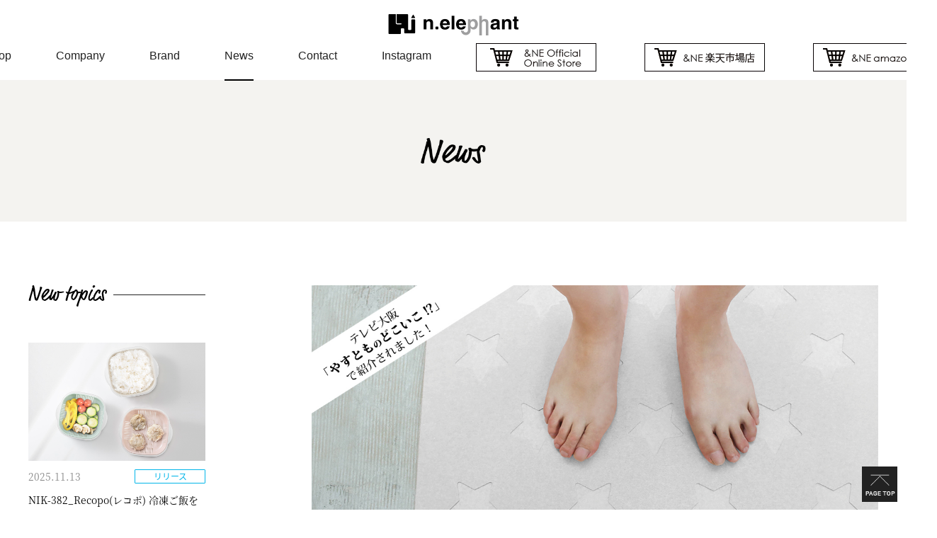

--- FILE ---
content_type: text/html; charset=UTF-8
request_url: https://n-elephant.com/news/%E3%83%86%E3%83%AC%E3%83%93%E5%A4%A7%E9%98%AA%E3%80%8C%E3%82%84%E3%81%99%E3%81%A8%E3%82%82%E3%81%AE%E3%81%A9%E3%81%93%E3%81%84%E3%81%93%E3%80%8D%E3%81%A7-nit-050-%E7%8F%AA%E8%97%BB%E5%9C%9F%E3%83%90/
body_size: 23548
content:
<!DOCTYPE HTML>
<html lang="ja">

<head>
      <meta charset="utf-8">
    <meta http-equiv="X-UA-Compatible" content="IE=edge,chrome=1">
    <meta name="viewport" content="width=device-width">  <title>テレビ大阪「やすとものどこいこ!?」で NIT-050 珪藻土バスマット star が紹介されました。- n elephant | 株式会社エヌ・エレファント</title>
  <meta name="Description" content="わたしたち株式会社エヌ・エレファントは、長い年月が経っても生活の中でいいモノであり続ける商品を追求し、ご提案していける企業を目指しております。" />
  <meta name="Keywords" content="" />
      <link href="/css/reset.css" rel="stylesheet" type="text/css" />
    <link href="/css/base.css" rel="stylesheet" type="text/css" />
    <link href="/css/style.css" rel="stylesheet" type="text/css" />
    <link href="/css/parts.css" rel="stylesheet" type="text/css" />      <script src="/js/utl.js"></script>
  <!-- Global site tag (gtag.js) - Google Analytics -->
<script async src="https://www.googletagmanager.com/gtag/js?id=UA-169809495-1"></script>
<script>
  window.dataLayer = window.dataLayer || [];
  function gtag(){dataLayer.push(arguments);}
  gtag('js', new Date());

  gtag('config', 'UA-169809495-1');
</script>
<!-- Google Tag Manager -->
<script>(function(w,d,s,l,i){w[l]=w[l]||[];w[l].push({'gtm.start':
new Date().getTime(),event:'gtm.js'});var f=d.getElementsByTagName(s)[0],
j=d.createElement(s),dl=l!='dataLayer'?'&l='+l:'';j.async=true;j.src=
'https://www.googletagmanager.com/gtm.js?id='+i+dl;f.parentNode.insertBefore(j,f);
})(window,document,'script','dataLayer','GTM-MKTCTPQ');</script>
<!-- End Google Tag Manager -->
<link rel='dns-prefetch' href='//s.w.org' />
		<script type="text/javascript">
			window._wpemojiSettings = {"baseUrl":"https:\/\/s.w.org\/images\/core\/emoji\/11\/72x72\/","ext":".png","svgUrl":"https:\/\/s.w.org\/images\/core\/emoji\/11\/svg\/","svgExt":".svg","source":{"concatemoji":"https:\/\/n-elephant.com\/wp-includes\/js\/wp-emoji-release.min.js?ver=4.9.26"}};
			!function(e,a,t){var n,r,o,i=a.createElement("canvas"),p=i.getContext&&i.getContext("2d");function s(e,t){var a=String.fromCharCode;p.clearRect(0,0,i.width,i.height),p.fillText(a.apply(this,e),0,0);e=i.toDataURL();return p.clearRect(0,0,i.width,i.height),p.fillText(a.apply(this,t),0,0),e===i.toDataURL()}function c(e){var t=a.createElement("script");t.src=e,t.defer=t.type="text/javascript",a.getElementsByTagName("head")[0].appendChild(t)}for(o=Array("flag","emoji"),t.supports={everything:!0,everythingExceptFlag:!0},r=0;r<o.length;r++)t.supports[o[r]]=function(e){if(!p||!p.fillText)return!1;switch(p.textBaseline="top",p.font="600 32px Arial",e){case"flag":return s([55356,56826,55356,56819],[55356,56826,8203,55356,56819])?!1:!s([55356,57332,56128,56423,56128,56418,56128,56421,56128,56430,56128,56423,56128,56447],[55356,57332,8203,56128,56423,8203,56128,56418,8203,56128,56421,8203,56128,56430,8203,56128,56423,8203,56128,56447]);case"emoji":return!s([55358,56760,9792,65039],[55358,56760,8203,9792,65039])}return!1}(o[r]),t.supports.everything=t.supports.everything&&t.supports[o[r]],"flag"!==o[r]&&(t.supports.everythingExceptFlag=t.supports.everythingExceptFlag&&t.supports[o[r]]);t.supports.everythingExceptFlag=t.supports.everythingExceptFlag&&!t.supports.flag,t.DOMReady=!1,t.readyCallback=function(){t.DOMReady=!0},t.supports.everything||(n=function(){t.readyCallback()},a.addEventListener?(a.addEventListener("DOMContentLoaded",n,!1),e.addEventListener("load",n,!1)):(e.attachEvent("onload",n),a.attachEvent("onreadystatechange",function(){"complete"===a.readyState&&t.readyCallback()})),(n=t.source||{}).concatemoji?c(n.concatemoji):n.wpemoji&&n.twemoji&&(c(n.twemoji),c(n.wpemoji)))}(window,document,window._wpemojiSettings);
		</script>
		<style type="text/css">
img.wp-smiley,
img.emoji {
	display: inline !important;
	border: none !important;
	box-shadow: none !important;
	height: 1em !important;
	width: 1em !important;
	margin: 0 .07em !important;
	vertical-align: -0.1em !important;
	background: none !important;
	padding: 0 !important;
}
</style>
<link rel='stylesheet' id='sb_instagram_styles-css'  href='https://n-elephant.com/wp-content/plugins/instagram-feed/css/sbi-styles.min.css?ver=2.9.3.1' type='text/css' media='all' />
<link rel='stylesheet' id='wp-pagenavi-css'  href='https://n-elephant.com/wp-content/plugins/wp-pagenavi/pagenavi-css.css?ver=2.70' type='text/css' media='all' />
<link rel='stylesheet' id='video-js-css'  href='https://n-elephant.com/wp-content/plugins/video-embed-thumbnail-generator/video-js/v7/video-js.min.css?ver=7.14.3' type='text/css' media='all' />
<link rel='stylesheet' id='video-js-kg-skin-css'  href='https://n-elephant.com/wp-content/plugins/video-embed-thumbnail-generator/video-js/v7/kg-video-js-skin.css?ver=4.7.3' type='text/css' media='all' />
<link rel='stylesheet' id='kgvid_video_styles-css'  href='https://n-elephant.com/wp-content/plugins/video-embed-thumbnail-generator/css/kgvid_styles.css?ver=4.7.3' type='text/css' media='all' />
<link rel='https://api.w.org/' href='https://n-elephant.com/wp-json/' />
<link rel="canonical" href="https://n-elephant.com/news/%e3%83%86%e3%83%ac%e3%83%93%e5%a4%a7%e9%98%aa%e3%80%8c%e3%82%84%e3%81%99%e3%81%a8%e3%82%82%e3%81%ae%e3%81%a9%e3%81%93%e3%81%84%e3%81%93%e3%80%8d%e3%81%a7-nit-050-%e7%8f%aa%e8%97%bb%e5%9c%9f%e3%83%90/" />
<link rel="alternate" type="application/json+oembed" href="https://n-elephant.com/wp-json/oembed/1.0/embed?url=https%3A%2F%2Fn-elephant.com%2Fnews%2F%25e3%2583%2586%25e3%2583%25ac%25e3%2583%2593%25e5%25a4%25a7%25e9%2598%25aa%25e3%2580%258c%25e3%2582%2584%25e3%2581%2599%25e3%2581%25a8%25e3%2582%2582%25e3%2581%25ae%25e3%2581%25a9%25e3%2581%2593%25e3%2581%2584%25e3%2581%2593%25e3%2580%258d%25e3%2581%25a7-nit-050-%25e7%258f%25aa%25e8%2597%25bb%25e5%259c%259f%25e3%2583%2590%2F" />
<link rel="alternate" type="text/xml+oembed" href="https://n-elephant.com/wp-json/oembed/1.0/embed?url=https%3A%2F%2Fn-elephant.com%2Fnews%2F%25e3%2583%2586%25e3%2583%25ac%25e3%2583%2593%25e5%25a4%25a7%25e9%2598%25aa%25e3%2580%258c%25e3%2582%2584%25e3%2581%2599%25e3%2581%25a8%25e3%2582%2582%25e3%2581%25ae%25e3%2581%25a9%25e3%2581%2593%25e3%2581%2584%25e3%2581%2593%25e3%2580%258d%25e3%2581%25a7-nit-050-%25e7%258f%25aa%25e8%2597%25bb%25e5%259c%259f%25e3%2583%2590%2F&#038;format=xml" />
<link rel="shortcut icon" type="image/x-icon" href="https://n-elephant.com/wp-content/themes/n-elephant/img/favicon.ico" />
		<style type="text/css">.recentcomments a{display:inline !important;padding:0 !important;margin:0 !important;}</style>
		<link rel="icon" href="https://n-elephant.com/wp-content/uploads/2020/06/cropped-icon-1-32x32.png" sizes="32x32" />
<link rel="icon" href="https://n-elephant.com/wp-content/uploads/2020/06/cropped-icon-1-192x192.png" sizes="192x192" />
<link rel="apple-touch-icon-precomposed" href="https://n-elephant.com/wp-content/uploads/2020/06/cropped-icon-1-180x180.png" />
<meta name="msapplication-TileImage" content="https://n-elephant.com/wp-content/uploads/2020/06/cropped-icon-1-270x270.png" />
</head>

<body id="rbody" class="news newssingle type_d">
      <!-- Google Tag Manager (noscript) -->
    <noscript><iframe src="https://www.googletagmanager.com/ns.html?id=GTM-MKTCTPQ"
    height="0" width="0" style="display:none;visibility:hidden"></iframe></noscript>
    <!-- End Google Tag Manager (noscript) -->
    <header class="hdr">
        <div class="hdr_b sp">
            <a href="" class="logotop"><img src="/img/common/logo01.png" alt=""></a>
            <div class="to-ec-btn sp">
                <a href="https://andne.jp/?utm_source=n-elephant.com&utm_medium=refferal&utm_campaign=header" class="to-ec-btn" target="_blank"><img src="/img/common/icon-cart.svg" alt="＆NE Official Online Store" width="35" height="35" /></a>
            </div>
            <figure class="menubtn"><img src="/img/common/menubtn.png" alt=""></figure>
        </div>
        <!-- <nav id="nav01" class="nav01"> -->
                <nav id="nav01" class="nav01">
            <div class="navarea">
                <header class="hdr nhdr sp">
                    <div class="hdr_b hdr_menuhead sp">
                        <figure class="menubtnclose"><img src="/img/common/menubtnclose.png" alt=""></figure>
                    </div>
                </header>
                <div class="navbody">
                    <h1 class="logoimg"><img src="/img/common/logo01.png" alt="株式会社エヌ・エレファント"></h1>
                    <div class="navlist">
                        <div class="detail">
                            <i class="navIcon sp"></i><a href="/" class="navlink">Top</a>
                        </div>
                        <div class="detail">
                            <i class="navIcon sp"></i><a href="/company/" class="navlink">Company</a>
                        </div>
                        <div class="detail">
                            <i class="navIcon sp"></i><a href="/andne/" class="navlink">Brand</a>
                        </div>
                        <div class="detail">
                            <span class="child_open">News</span>
                            <a href="/news/" class="navlink pc">News</a>
                            <ul class="child_menu">
                                <li><a href="/news/">すべて</a></li>
                                <li><a href="/news/news_category/newscate-event/">イベント</a></li>
                                <li><a href="/news/news_category/newscate-news/">お知らせ</a></li>
                                <li><a href="/news/news_category/newscate-media/">メディア掲載</a></li>
                                <li><a href="/news/news_category/newscate-release/">リリース</a></li>
                            </ul>
                        </div>
                        <div class="detail">
                            <i class="navIcon sp"></i><a href="/contact/" class="navlink">Contact</a>
                        </div>
                        <div class="detail pc">
                            <a href="https://www.instagram.com/andne_official/" class="navlink" target="_blank">Instagram</a>
                        </div>
                        <div class="detail pc">
                            <a href="https://andne.jp/?utm_source=n-elephant.com&utm_medium=refferal&utm_campaign=header" class="to-ec-btn" target="_blank"><img src="/img/common/to-ec-site.png" alt="＆NE Official Online Store" width="170" height="40" /></a>
                        </div>
                        <div class="detail pc">
                            <a href="https://www.rakuten.ne.jp/gold/andne/?utm_source=n-elephant.com&utm_medium=refferal&utm_campaign=header" class="to-ec-btn" target="_blank"><img src="/img/common/to-ec-site_rakuten.png" alt="＆NE 楽天" width="170" height="40" /></a>
                        </div>
                        <div class="detail pc">
                            <a href="https://www.amazon.co.jp/stores/%E3%82%A2%E3%83%B3%E3%83%89%E3%82%A8%E3%83%8C%E3%82%A4%E3%83%BCNE/page/8DC6A983-A15C-4A5A-BDBD-F6CB85D0B659?ref_=ast_bln?utm_source=n-elephant.com&utm_medium=refferal&utm_campaign=header" class="to-ec-btn" target="_blank"><img src="/img/common/to-ec-site_amazon.png" alt="＆NE amazon" width="170" height="40" /></a>
                        </div>

                        <div class="detail sp">
                            <i class="navIcon sp"></i><a href="https://andne.jp/?utm_source=n-elephant.com&utm_medium=refferal&utm_campaign=header" class="navlink" target="_blank">＆NE Official Online Store</a>
                        </div>
                        <div class="detail sp">
                            <i class="navIcon sp"></i><a href="https://www.instagram.com/andne_official/" class="navlink" target="_blank">Instagram</a>
                        </div>
                    </div>
                </div>
            </div>
        </nav>    </header>
  <div class="pagettl">
    <figure class="imgtxt"><img src="/img/top/ttl_news.png" alt=""></figure>
  </div>

  <section class="newssgl">
    <div class="innr">

      <sectiton class="newssglbody">

        <div class="m">
                                        <div class="dtl">
                                      <figure class="pic">
                <img src="https://n-elephant.com/wp-content/uploads/2019/06/どこいこ.jpg" alt="">
              </figure>
                        <div class="info">
              <time class="dtldate">2019.06.09</time>
              <div class="dtlcate">
                <a href="https://n-elephant.com/news/news_category/newscate-media/" class="link newscate-media">メディア掲載</a>
              </div>
            </div>
          </div>
          <div class="fspace">
            <h2>テレビ大阪「やすとものどこいこ!?」で NIT-050 珪藻土バスマット star が紹介されました。</h2>
            <div class="fspacebody">
              <h3 style="text-align: left;">こちらからご覧いただけます ↓ ↓</h3>
<h3 style="text-align: left;"><strong><a href="http://www.tv-osaka.co.jp/ip4/yasutomo/housou/item/1315350_11094.html">やすとものどこいこ!?</a></strong></h3>
<h3></h3>
<h3></h3>
<p><a href="https://andne.jp/view/item/000000000009?utm_source=n-elephant.com&#038;utm_medium=refferal&#038;utm_campaign=news" class="elf-btn" target="_blank">＆NE公式オンラインストアで見る</a></p>
            </div>
          </div>
                            </div>
        <div class="btnwrap readmore">
          <a href="/news/" class="btn">NEWS INDEX</a>
        </div>
      </sectiton>

      <aside class="newstopics">
        <h3 class="ttl_newstopics"><img src="/img/news/ttl_newstopics.png" alt=""></h3>

        <div class="list">
                                          
                                                <a href="https://n-elephant.com/news/nik-382_recopo%e3%83%ac%e3%82%b3%e3%83%9d-%e5%86%b7%e5%87%8d%e3%81%94%e9%a3%af%e3%82%92%e3%81%b5%e3%81%a3%e3%81%8f%e3%82%89%e8%a7%a3%e5%87%8d-3%e8%89%b2%e3%82%bb%e3%83%83%e3%83%88%e3%80%80%e7%99%ba/" class="dtl">
              <figure class="pic">
                                            <div class="link thumbnail" style="background-image: url('https://n-elephant.com/wp-content/uploads/2025/10/NIK-382_image4.jpg');">
                </div>
                            </figure>
              <div class="info">
                <time class="dtldate">2025.11.13</time>
                <div class="dtlcate">
                  <div class="link newscate-release">リリース</div>
                </div>
              </div>
              <div class="dtltxt">
                <div class="link">NIK-382_Recopo(レコポ) 冷凍ご飯をふっくら解凍 3色セット　発売</div>
              </div>
            </a>
            
                                                <a href="https://n-elephant.com/news/nmh-367_%e3%83%8f%e3%83%ac%e3%81%a8%e3%82%b1-%e9%a3%af%e7%94%b0%e6%b0%b4%e5%bc%95-%e3%81%8a%e6%ad%a3%e6%9c%88%e9%a3%be%e3%82%8a-%e3%81%97%e3%82%81%e7%b8%84%e3%80%80%e7%99%ba%e5%a3%b2/" class="dtl">
              <figure class="pic">
                                            <div class="link thumbnail" style="background-image: url('https://n-elephant.com/wp-content/uploads/2025/09/NMH-367_image1.jpg');">
                </div>
                            </figure>
              <div class="info">
                <time class="dtldate">2025.10.07</time>
                <div class="dtlcate">
                  <div class="link newscate-release">リリース</div>
                </div>
              </div>
              <div class="dtltxt">
                <div class="link">NMH-367_ハレとケ 飯田水引 お正月飾り しめ縄　発売</div>
              </div>
            </a>
            
                                                <a href="https://n-elephant.com/news/nmh-365_%e3%83%8f%e3%83%ac%e3%81%a8%e3%82%b1-%e9%a3%af%e7%94%b0%e6%b0%b4%e5%bc%95-%e3%81%8a%e6%ad%a3%e6%9c%88%e9%a3%be%e3%82%8a-%e9%a1%8d%e3%80%80%e7%99%ba%e5%a3%b2/" class="dtl">
              <figure class="pic">
                                            <div class="link thumbnail" style="background-image: url('https://n-elephant.com/wp-content/uploads/2025/09/NMH-365_image1-2.jpg');">
                </div>
                            </figure>
              <div class="info">
                <time class="dtldate">2025.10.07</time>
                <div class="dtlcate">
                  <div class="link newscate-release">リリース</div>
                </div>
              </div>
              <div class="dtltxt">
                <div class="link">NMH-365_ハレとケ 飯田水引 お正月飾り 額　発売</div>
              </div>
            </a>
            
                                                <a href="https://n-elephant.com/news/nmh-364-whkn_%e3%83%8f%e3%83%ac%e3%81%a8%e3%82%b1-%e9%a3%af%e7%94%b0%e6%b0%b4%e5%bc%95-%e6%95%b7%e7%b4%99%e3%83%bb%e7%ae%b8%e3%83%bb%e7%ae%b8%e7%bd%ae%e3%81%8d%e3%82%bb%e3%83%83%e3%83%88-%e7%99%bd/" class="dtl">
              <figure class="pic">
                                            <div class="link thumbnail" style="background-image: url('https://n-elephant.com/wp-content/uploads/2025/09/NMH-364-WH_image4.jpg');">
                </div>
                            </figure>
              <div class="info">
                <time class="dtldate">2025.10.07</time>
                <div class="dtlcate">
                  <div class="link newscate-release">リリース</div>
                </div>
              </div>
              <div class="dtltxt">
                <div class="link">NMH-364-WHKN_ハレとケ 飯田水引 敷紙・箸・箸置きセット 白金　発売</div>
              </div>
            </a>
                              </div>
      </aside>

    </div>
  </section>


  <footer class="footer">
    <div class="innr">
        <a href="/" class="cn pc">株式会社エヌ・エレファント</a>
        <div class="btm pc">
            <div class="linkinfo pc">
<!--                 <a href="/" class="cn pc">株式会社エヌ・エレファント</a> -->
                                <a href="/contact/" class="link">お問い合わせ</a>
            <a href="/privacy-policy/" class="link">プライバシーポリシー</a>
            <a href="/asct/" class="link">特定商取引法に基づく表示</a>
            </div>
            <div class="copyright pc">『n.elephant』『＆NE』『nikii』『Lava Stone ser.』 『ハレとケ』  は、<br>株式会社エヌ・エレファントの商標または登録商標です。<br><br>Copyright © 2019 n elephant. All Rights Reserved.</div>
        </div>
        <div id="nav-footer" class="sp">
            <ul class="footer-navlist">
                <li>
                    <i class="navIcon sp"></i><a href="/" class="navlink">Top</a>
                </li>
                <li>
                    <i class="navIcon sp"></i><a href="/company/" class="navlink">Company</a>
                </li>
                <li>
                    <i class="navIcon sp"></i><a href="/andne/" class="navlink">Brand</a>
                </li>
                <li>
                    <a class="child_open">News</a>
                    <ul class="child_menu">
                        <li><a href="/news/">すべて</a></li>
                        <li><a href="/news/news_category/newscate-event/">イベント</a></li>
                        <li><a href="/news/news_category/newscate-news/">お知らせ</a></li>
                        <li><a href="/news/news_category/newscate-media/">メディア掲載</a></li>
                        <li><a href="/news/news_category/newscate-release/">リリース</a></li>
                    </ul>
                </li>
                <li>
                    <i class="navIcon sp"></i><a href="/contact/" class="navlink">Contact</a>
                </li>
                <li>
                    <i class="navIcon sp"></i><a href="https://andne.jp/?utm_source=n-elephant.com&utm_medium=refferal&utm_campaign=footer" class="navlink" target="_blank">＆NE Official Online Store</a>
                </li>
                <li>
                    <i class="navIcon sp"></i><a href="https://www.rakuten.ne.jp/gold/andne/" class="navlink" target="_blank">＆NE Official Online Store 楽天市場</a>
                </li>
                <li>
                    <i class="navIcon sp"></i><a href="https://www.amazon.co.jp/stores/%E3%82%A2%E3%83%B3%E3%83%89%E3%82%A8%E3%83%8C%E3%82%A4%E3%83%BCNE/page/8DC6A983-A15C-4A5A-BDBD-F6CB85D0B659?ref_=ast_bln?utm_source=n-elephant.com&utm_medium=refferal&utm_campaign=footer" class="navlink" target="_blank">＆NE Official Online Store amazon</a>
                </li>
            </ul>
            <div class="under-block sp">
                <ul class="under-menu">
                    <li><a href="/privacy-policy/" class="link">プライバシーポリシー</a></li>
                    <li><a href="/asct/" class="link">特定商取引法に基づく表示</a></li>
                </ul>
                <p class="instagram"><a href="https://www.instagram.com/andne_official/" target="_blank"><img src="/img/common/icon-instagram.svg" alt="Instagram" width="40" height="40" /></a></p>
            </div>
        </div>

        <a href="#" class="upbtn" data-scroll><img src="/img/common/up-button.png" alt=""></a>
        <div class="copyright sp">『n.elephant』『＆NE』『nikii』『Lava Stone ser.』 『ハレとケ』  は、株式会社エヌ・エレファントの商標または登録商標です。<br><br>Copyright © 2019 n elephant. All Rights Reserved.</div>
    </div>
    <div id="floating-bnr">
        <span class="floating-bnr__close-btn"></span>
        <a href="https://andne.jp/?utm_source=n-elephant.com&utm_medium=refferal&utm_campaign=banner" class="pc" target="_blank" rel="noopener"><img src="/img/common/floating-bnr_20220601_pc.png" alt="" /></a>
        <a href="https://andne.jp/?utm_source=n-elephant.com&utm_medium=refferal&utm_campaign=banner" class="sp" target="_blank" rel="noopener"><img src="/img/common/floating-bnr_20220601_sp.png" alt="" /></a>
    </div>
</footer>

<!-- Instagram Feed JS -->
<script type="text/javascript">
var sbiajaxurl = "https://n-elephant.com/wp-admin/admin-ajax.php";
</script>
<script type='text/javascript' src='https://n-elephant.com/wp-includes/js/wp-embed.min.js?ver=4.9.26'></script>
      <script src="/js/smooth-scroll.js"></script>
    <script>
    smoothScroll.init({
        selector: '[data-scroll]',
        selectorHeader: '[data-scroll-header]',
        speed: 400,
        easing: 'easeInOutCubic',
        offset: 0,
        updateURL: false,
        callback: function() {}
    });
    </script></body>

</html>

--- FILE ---
content_type: text/css
request_url: https://n-elephant.com/css/reset.css
body_size: 4040
content:
@charset "UTF-8";
/*reset---------------------------------------------------------------------------------------*/
html, body, div, span, object, iframe,
h1, h2, h3, h4, h5, h6, p, blockquote, pre,
abbr, address, cite, code,
del, dfn, em, img, ins, kbd, q, samp,
small, strong, sub, sup, var,
b, i,
dl, dt, dd, ol, ul, li,
fieldset, form, label, legend,
table, caption, tbody, tfoot, thead, tr, th, td,
article, aside, canvas, details, figcaption, figure,
footer, header, hgroup, menu, nav, section, summary,
time, mark, audio, video {
  margin: 0;
  padding: 0;
  border: 0;
  outline: 0;
  vertical-align: baseline;
  background: transparent;
  box-sizing: border-box;
}

p, li, dt, dd, table {
  text-align: justify;
  text-justify: inter-ideograph;
  line-break: strict;
}

img {
  border: 0px;
  max-width: 100%;
}

a img:hover {
  opacity: .7;
}

/*テーブルの枠線の設定です*/
table {
  border-collapse: collapse;
  border-spacing: 0px;
}

/*イタリックなどがかかる文字などを通常のスタイルにします*/
address, caption, cite, code, dfn, em, th, var {
  font-style: normal;
  font-weight: normal;
}

blockquote, q {
  quotes: none;
}

blockquote:before, blockquote:after,
q:before, q:after {
  content: '';
  content: none;
}

/* change colours to suit your needs */
ins {
  background-color: #ff9;
  color: #000;
  text-decoration: none;
}

/* change colours to suit your needs */
mark {
  background-color: #ff9;
  color: #000;
  font-style: italic;
  font-weight: bold;
}

del {
  text-decoration: line-through;
}

abbr[title], dfn[title] {
  border-bottom: 1px dotted;
  cursor: help;
}

.cfix:after {
  content: "";
  display: block;
  clear: both;
}

/*box-sizingを全ブラウザに対応*/
*, *:before, *:after {
  -webkit-box-sizing: border-box;
  -o-box-sizing: border-box;
  -ms-box-sizing: border-box;
  box-sizing: border-box;
}

h1, h2, h3, h4, h5, h6 {
  font-size: 15px;
  font-size: 1.5rem;
  margin: 0;
  padding: 0;
}

input, button, textarea, select {
  margin: 0;
  padding: 0;
  background: none;
  border: none;
  border-radius: 0;
  outline: none;
  -webkit-appearance: none;
  -moz-appearance: none;
  appearance: none;
}

.nowrap {
  text-decoration: inherit;
  white-space: nowrap;
}

/*base---------------------------------------------------------------------------------------*/
html {
  font-size: 62.5%;
}

ul, menu, dir {
  margin: 0;
  padding: 0;
}
body {
  -webkit-text-size-adjust: 100%;
  font-family: sans-serif;
  font-size: 15px;
  font-size: 1.5rem;
  line-height: 1;
  margin: 0;
  font-family: "Noto Sans Japanese", "ヒラギノ角ゴ Pro W3", "Yu Gothic Medium", "游ゴシック Medium", YuGothic, "游ゴシック体", "メイリオ", sans-serif;
}

.d-n {
  display: none;
}
figure {
  margin: 0;
}
/*PCとSPの出し分け-------------*/
@media screen and (min-width: 769px) {
  .sp {
    display: none;
  }
}

@media screen and (max-width: 768px) {
  .pc {
    display: none;
  }
}

/*layout---------------------------------------------------------------------------------------*/
@media screen and (min-width: 769px) {
  .lo1 {
    -webkit-box-pack: justify;
    justify-content: space-between;
    display: -ms-flexbox;
    display: -webkit-box;
    display: flex;
    -ms-flex-wrap: wrap;
    flex-wrap: wrap;
    -ms-flex-pack: justify;
    justify-content: space-between;
    -ms-flex-direction: column;
    -webkit-box-orient: vertical;
    -webkit-box-direction: normal;
    flex-direction: column;
  }
  .c-1 {
    padding-top: 50px;
    padding-bottom: 50px;
  }
  .lo100 {
    display: -ms-flexbox;
    display: -webkit-box;
    display: flex;
    -ms-flex-wrap: wrap;
    flex-wrap: wrap;
    width: 1000px;
    margin: auto;
  }
}

@media screen and (max-width: 768px) {
  .c-1 {
    padding-top: 25px;
    padding-bottom: 25px;
  }
  .pd-side01 {
    padding-right: 5px;
    padding-left: 5px;
  }
  .mg-side01 {
    margin-right: 10px;
    margin-left: 10px;
  }
  .mva > .mg-side01 {
    margin-right: 0px;
    margin-left: 0px;
  }
}

--- FILE ---
content_type: text/css
request_url: https://n-elephant.com/css/base.css
body_size: 16320
content:
/* Google Fonts */

@font-face {
    font-family: 'Noto Serif Japanese';
    font-style: normal;
    font-weight: 400;
    src: url(fonts/NotoSerifJP/NotoSerifJP-Regular.woff) format('opentype');
    font-display: swap;
}

@font-face {
    font-family: 'Noto Serif Japanese';
    font-style: normal;
    font-weight: 700;
    src: url(fonts/NotoSerifJP/NotoSerifJP-Bold.woff) format('opentype');
    font-display: swap;
}

@font-face {
    font-family: 'NotoSansCJKjp';
    font-style: normal;
    font-weight: 400;
    src: url(fonts/NotoSansCJKjp/NotoSansCJKjp-Regular.woff) format('opentype');
    font-display: swap;
}

@font-face {
    font-family: 'NotoSansCJKjp';
    font-style: bold;
    font-weight: 700;
    src: url(fonts/NotoSansCJKjp/NotoSansCJKjp-Bold.woff) format('opentype');
    font-display: swap;
}


@font-face {
    font-family: YuGothicM;
    font-weight: normal;
    src: local('YuGothic-Medium'), /* Mediumを明示的に指定 */
    local('Yu Gothic Medium'), /* Chrome用 */
    local('YuGothic-Regular');
    /* Windows8.1ではMediumがないのでRegularを指定 */
}

@font-face {
    font-family: YuGothicM;
    font-weight: bold;
    src: local('YoGothic-Bold'), /* Boldはそのまま */
    local('Yu Gothic');
    /* Chrome用 */
}
@import url('https://fonts.googleapis.com/css?family=Roboto:400,700');
@import url('https://fonts.googleapis.com/css?family=Roboto+Condensed|Roboto:400,700');
/*
font-family: 'Roboto', sans-serif;
font-family: 'Roboto Condensed', sans-serif;
*/

/*base -------------*/

body {
    font-family: 'Noto Serif Japanese', serif, sans-serif;
    font-size: 14.6px;
}

@media screen and (max-width: 768px) {
    font-size: 15px;
}

.ttl {
    margin: 0;
}

a {
    text-decoration: none;
}

.home .link,
.newsoutside .link,
.newstopics .link {
    color: #000;
}


.btnwrap {
    text-align: center;
}

.btnwrap .btn {
    border: 1px solid #888888;
    line-height: 50px;
    color: #888888;
    width: 200px;
    display: block;
    margin: auto;
    transition: all 1.5s;
    font-family: roboto, sans-serif;
}

@media screen and (max-width: 768px) {
    .btnwrap .btn {
        line-height: 40px;
        width: 160px;
        font-size: 12px;
    }
}

.btnwrap .btn:hover {
    border: 1px solid #222222;
    color: #ffffff;
    background: #222222;
}

.thumbnail {
    display: block;
    position: relative;
    background-repeat: no-repeat;
    background-size: cover;
    background-position: top;
    width: 100%;
}

.thumbnail::before {
    content: "";
    display: block;
    padding-top: 75%;
}

.thumbnail:hover::before {
    opacity: .3;
    background: #fff;
}




.link:hover {
    opacity: .7;
}
.link.hoveroff:hover {
    opacity: 1;
}

.disable{
  pointer-events: none;
  opacity: 1;
}
/*nav01 ---------------------------------------*/


/*header ---------------------------------------*/

.navlist {
/*    font-family: roboto, sans-serif;*/
    font-family: roboto, Helvetica Neue, arial, sans-serif;
    color: #222222;
    font-style: normal;
    font-weight: 400;
}




.navlist .navlink {
    color: #222222;
}

.gnavfixed .hdr {
    position: fixed;
    z-index: 20;
    background: #fff;
    top: 0;
    width: 100%;
}
/*.spmenu_on.gnavfixed .hdr {
    position: static;
}*/
@keyframes hdrfade {
  0% {
    transform: scale(1);
    opacity: 0;
  }

  50% {
/*    transform: scale(.6);*/
/*    background: red;*/
  }

  100% {
    transform: scale(1);
    opacity: 1;
  }
}

@keyframes hdrofffade {
  0% {
    transform: scale(1);
    opacity: 1;
    transform: translate3d(0, 0px, 0);
  }

  50% {
/*    transform: scale(.6);*/
/*    background: red;*/
opacity: 0;
transform: translate3d(0, -113px, 0);
  }

  100% {
    transform: scale(1);
    opacity: 0;
    transform: translate3d(0, -113px, 0);
  }
}


@keyframes hdrfadezero {
  0% {
    transform: scale(1);
    opacity: 1;
/*    height: auto;
    overflow: visible;*/
  }

  50% {
/*    transform: scale(.6);*/
/*    background: red;*/
transform: scale(1);
opacity: 0;
  }

  100% {
    transform: scale(1);
    opacity: 1;
/*    height: 0;*/
  }
}
@keyframes hdrfadezerologo {
  0% {
    transform: scale(1);
    opacity: 1;
    height: auto;
    overflow: visible;

  }
  50% {
/*    transform: scale(.6);*/
/*    background: red;*/
    opacity: 0;
    height: 30px;
  }
  100% {
    transform: scale(1);
    opacity: 0;
    height: 0;
  }
}
@media screen and (min-width: 769px) {

.home.gnavfixedzero .navlist {
    font-family: roboto, Helvetica Neue, arial, sans-serif;
}

    body.gnavfixed,
    body.gnavfixoff
     {
        padding-top: 113px;
    }
    .hdr {
        height: 113px;
        min-width: 1200px;
/*        -webkit-transition: all 0.5s;
        -o-transition: all 0.5s;
        transition: all 0.5s;*/
/*        -webkit-transform: translate3d(0, 0, 0);
        -moz-transform: translate3d(0, 0, 0);
        transform: translate3d(0, 0, 0);
        -webkit-transition: -webkit-transform .3s, height .2s linear;
        -moz-transition: -moz-transform .3s, height .2s linear;
        -o-transition: transform .3s, height .2s linear;
        transition: transform .3s, height .2s linear;
*/

/*        animation: hdrfadezerologo 2500ms ease 0s 1 alternate none running;*/
    }
.gnavfixed .hdr {
    animation: hdrfade 1000ms ease 0s 1 alternate none running;
}

.gnavfixoff .hdr {
animation: hdrofffade 1000ms ease 0s 1 alternate none running;
position: fixed;
    z-index: 20;
    background: #fff;
    top: 0;
    width: 100%;
    transform: translate3d(0, -113px, 0);
}



    .t2 .hdr {
        min-width: 1440px;
    }
    .t2.t3 .hdr {
        min-width: 1200px;
    }
    .navbody {
        padding-top: 20px;
        display: -ms-flexbox;
        display: -webkit-flex;
        display: flex;

        -ms-flex-direction: column;
        /*ie10*/
        -webkit-flex-direction: column;
        flex-direction: column;
    }



    .home.gnavfixedzero .hdr{
        animation: hdrfadezero 2500ms ease 0s 1 alternate none running;
    }

/*    .home.gnavfixed .hdr .logoimg{
        -webkit-transition: all 1.5s;
        -o-transition: all 1.5s;
        transition: all 1.5s;
        overflow: visible;
        background: red;
    }
*/
    .home.gnavfixedzero .hdr .logoimg{
        animation: hdrfadezerologo 2500ms ease 0s 1 alternate none running;
        height: 0;
        overflow: hidden;
    }



 /*   .home.gnavfixed.gnavfixedzero .hdr .logoimg img{
        animation: hdrfadezerologo 2500ms ease 0s 1 alternate none running;
        height: 0;
    }
/*   .home .hdr {
        animation: hdrfadezerologo 2500ms ease 0s 1 alternate none running;
    }*/

    .logoimg {
        text-align: center;
        width: 184px;
        height: 31px;
        margin: auto;
    }

    .navlist {
        display: -ms-flexbox;
        display: -webkit-flex;
        display: flex;
        -ms-flex-pack: center;
        /*ie10*/
        -webkit-justify-content: center;
        justify-content: center;
        width: 500px;
        -ms-flex-line-pack: distribute;
        /*ie10*/
        -webkit-align-content: space-around;
        align-content: space-around;
        margin: auto;

        font-size: 16px;
        margin-top: 30px;
    }
    h1.logoimg+div.navlist {
        margin-top: 20px;
    }

    .detail {
        margin-right: 15px;
        margin-left: 15px;
        display: block;
        padding-bottom: 10px;
    }
    .detail.act {
        border-bottom: solid 2px #000;
    }


    .detail:hover .navlink {
        color: #000;
        opacity: .3;
    }

    .detail .navlink {
        padding-bottom: 10px;
    }
}

@media screen and (max-width: 768px) {

    body.gnavfixed {
        padding-top: 60px;
    }

    .hdr {

        padding-right: 15px;
        padding-left: 15px;
        background: #fff;
    }

    .hdr_b {
        display: -ms-flexbox;
        display: -webkit-flex;
        display: flex;
        -ms-flex-pack: justify;
        -webkit-justify-content: space-between;
        justify-content: space-between;
        -ms-flex-align: center;
        -webkit-align-items: center;
        align-items: center;
        height: 60px;
    }
    .hdr_menuhead {
        -ms-flex-pack: end;
        -webkit-justify-content: flex-end;
        justify-content: flex-end;
    }
    .logotop {
        width: 41%;
    }
    .menubtn,
    .menubtnclose {
        width: 45px;
        padding: 10px 10px 10px 10px;
    }

    .nav01 {
        /*display: none;*/
    }
    .navlist {
        font-family: Roboto Condensed, sans-serif;
        font-style: normal;
        font-weight: 400;
    }

}


/*nav01 ---------------------------------------*/

@media screen and (min-width: 769px) {
    .hdr {}
}

@media screen and (max-width: 768px) {


    .nav01 {
        position: fixed;
        left: 0;
        top: 0;
        width: 100%;
        height: 100vh;
        overflow: scroll;
        z-index: 10002;
        opacity: 0;
        -webkit-transition: 0.5s;
        -o-transition: 0.5s;
        transition: 0.5s;
        pointer-events: none;
        background-color: #f5f5f5;
        -webkit-transform: translateX(110%);
        -ms-transform: translateX(110%);
        transform: translateX(110%);
    }

    .nav01.is-active {
        pointer-events: auto;
        opacity: 1;
        -webkit-transform: translateX(0);
        -ms-transform: translateX(0);
        transform: translateX(0);
    }
    .navbody {
        padding-top: 90px;
        text-align: center;
    }
    .gnavfixed .navbody {
        padding-top: 150px;
    }
    .navlist {}
    .detail {
        margin-top: 36px;
        font-size: 19px;
        font-weight: bold;
    }
    .detail.act .navlink {
        padding-bottom: 3px;
        border-bottom: solid 2px #222;
    }

    .logoimg {
        width: 184px;
        margin: auto;
    }
    .spmenu_on_style {
        position: fixed;
    }
}


/*Footer ---------------------------------------*/

.footer {
    background: #222;
    color: #eae9e6;
}

.footer .btm {
    display: -ms-flexbox;
    display: -webkit-flex;
    display: flex;
    -ms-flex-pack: justify;
    -webkit-justify-content: space-between;
    justify-content: space-between;
}

.footer .upbtn {
    display: block;
}

.footer .upbtn:hover {
    opacity: .7;
    cursor: pointer;
}

.footer .upbtn.off {
    display: none;
}
.footer .copyright {
    font-family: roboto, sans-serif;
}
@media screen and (min-width: 769px) {
    .footer {
        min-width: 1200px;
    }
    .footer .innr {
        width: 1200px;
        margin: auto;
        padding-top: 50px;
        padding-bottom: 75px;
    }
    .footer .cn {
        color: #eae9e6;
    }
    .footer .cn:hover {
        opacity: .7;
    }

    .footer .btm {
        margin-top: 20px;
    }
    .footer .linkinfo {
        display: -ms-flexbox;
        display: -webkit-flex;
        display: flex;
        -ms-flex-pack: start;
        -webkit-justify-content: flex-start;
        justify-content: flex-start;
        font-size: 12px;
    }
    .footer .btm .linkinfo.pc {
        font-size: 14.6px;
    }
    .footer .link {
        color: #eae9e6;
        display: block;
        padding: 2px 14px;
        border-right: solid 1px #eae9e6;
    }
    .footer .link:nth-of-type(1) {
        padding-left: 0;
    }
    .footer .link:nth-last-of-type(1) {
        border-right: none;
    }
    .footer .upbtn {
        position: fixed;
        bottom: 10px;
        right: 1%;
        width: 50px;
    }
}

@media screen and (max-width: 768px) {
    .footer .innr {
        margin: auto;
        padding-top: 25px;
        padding-bottom: 10px;
    }

    .footer .upbtn {
/*        position: fixed;
        bottom: 10px;
        right: calc(50% - 20px);*/
        width: 40px;
        margin: 20px auto;
    }

    .footer .linkinfo {
        font-size: 10px;
    }
    .footer .copyright {
        font-size: 12px;
        margin: auto;
    }
}






/*plx ---------------------------------------*/

/*.fade-in {
    opacity: 0;
}
*/
* [data-parallax="1"]{
    opacity: 0;
    transition: all 2.0s 0s;
    transform: translateY(100px);
}
* [data-parallax="2"]{
    opacity: 0;
    transition: all 2.0s 0s;
    transform: translateY(100px);
}
* [data-parallax="3"] .pic{
    opacity: 0;
/*    transition: all 2.0s 0s;*/
    transform: translateY(100px);
}
* [data-parallax="3"] .pic:nth-of-type(1){
        transition: all 1.0s 0s;
}
* [data-parallax="3"] .pic:nth-of-type(2){
        transition: all 1.0s .25s;
}
* [data-parallax="3"] .pic:nth-of-type(3){
        transition: all 1.0s .5s;
}
* [data-parallax="4"]{
    opacity: 0;
    transition: all 2.0s 0s;
}
* [data-parallax="5"]{
    opacity: 0;
/*    transform: translateY(100px);*/
    transition: opacity 2.0s 0s,transform 2.0s 0s;
    position: relative;

}
* [data-parallax="5"]:before{
content: "";
display: block;
width: 100%;
height: 100%;
background: #fff;
position: absolute;
top: 0;
    opacity: 1;
    transform: translateY(0px);
    transition: opacity 1.0s 10.0s,transform 10.0s 2.0s;
}
@media screen and (min-width: 769px) {
    * [data-parallax="011"] {
        opacity: 0;
        transition: all 3.0s 0s;
        /*    transform: translateY(100px);
    transform: translateX(100px);*/
/*        transform: translate(100px, -100px);*/
    }
    * [data-parallax="012"] {
        opacity: 0;
        transition: all 3.0s 0s;
        /*    transform: translateY(-100px);
    transform: translateX(-100px);*/
/*        transform: translate(-100px, 100px);*/
    }
}
.home .mv-i01[data-parallax="013"]{
    transition: all 3.0s 0s;
    background-position: top left;
opacity: 0;
}
.home .mv-i02[data-parallax="014"]{
    transition: all 3.0s 0s;
    background-position: top right;
opacity: 0;
}
.home_and_ne .half:nth-of-type(2)[data-parallax="21"]{
    transition: all 2.0s 0s;
    background-position: top left;
/*    opacity: 0;*/
}
@media screen and (max-width: 768px) {
.home_and_ne .half:nth-of-type(2)[data-parallax="21"]{
    transition: all 2.0s 2.0s;
    background-position: top left;
/*    opacity: 0;*/
}
* [data-parallax="011"]{
    opacity: 0;
    transition: all 2.0s 0s;
/*    transform: translateY(100px);
    transform: translateX(100px);*/
/*        transform: translate(0px,-100px);*/
}
* [data-parallax="012"]{
    opacity: 0;
    transition: all 2.0s 0s;
/*    transform: translateY(-100px);
    transform: translateX(-100px);*/
/*    transform: translate(0px,0px);*/
}
}
.readyPlx1 {
  visibility: hidden;
  opacity: 0;
  transition: all 2.0s 0s;
}
.readyPlx2 {
  visibility: hidden;
  opacity: 0;
  transition: all 2.0s 1s;
}
.readyPlx3 {
  visibility: hidden;
  opacity: 0;
  transition: all 2.0s 2s;
}
.readyPlx4 {
  visibility: hidden;
  opacity: 0;
  transition: all 2.0s 3s;
}
.plx {
/*  animation: plxfade 1500ms ease 0s 1 alternate none running;*/
  visibility: visible;
  opacity: 1;
}
.plx1 {
/*visibility: visible;*/
  opacity: 1;
  transform: translateY(0px);
/*  animation: plxfade 1000ms ease 0s 1 alternate none running;*/
}
.plx2 {
/*    visibility: visible;*/
  opacity: 1;
    transform: translateY(0px);
/*  animation: plxfade 1500ms ease 0s 1 alternate none running;*/
}
.plx3 .pic{
  opacity: 1;
  transform: translateY(0px);
  /*animation: plxfade 2000ms ease 0s 1 alternate none running;*/
}
.plx4 {
/*        visibility: visible;*/
  opacity: 1;
  /*animation: plxfade 2500ms ease 0s 1 alternate none running;*/
}
.plx5 {
/*visibility: visible;*/
  opacity: 1;
  transform: translateY(0px);
/*  animation: plxfade 1000ms ease 0s 1 alternate none running;*/
}
.plx5:before {
/*visibility: visible;*/
  opacity: 1;
  transform: translateY(100%);
/*  animation: plxfade 1000ms ease 0s 1 alternate none running;*/
}
.plx011,
.plx012 {
/*visibility: visible;*/
  opacity: 1;
/*  transform: translateX(0px);
  transform: translateY(0px);*/
  transform: translate(0px,0px);
/*  animation: plxfade 1000ms ease 0s 1 alternate none running;*/
}
.home .mv-i.plx013,
.home .mv-i.plx014{
background-position: top center;
opacity: 1;
}
.home_and_ne .plx21.half:nth-of-type(2)[data-parallax="21"] {
background-position: top center;
opacity: 1;
}
@keyframes plxfade {
  0% {
    transform: scale(0);
    opacity: 0;
  }

  50% {
/*    transform: scale(.6);*/
/*    background: red;*/
  }

  100% {
    transform: scale(1);
    opacity: 1;
  }
}

--- FILE ---
content_type: text/css
request_url: https://n-elephant.com/css/style.css
body_size: 79318
content:
/*mv ---------------------------------------*/
.home .mv {
    display: -ms-flexbox;
    display: -webkit-flex;
    display: flex;
    position:relative;
}
.home .mv-i {
/*  background-size: cover;
  background-repeat: no-repeat;
  background-position: top center;
  height: 767px;
  width: 50%;*/
/*  min-width: 1200px;*/
}

.home .mv-i01 {
  background: url(/img/top/mv011.png);
  background-size: cover;
  background-repeat: no-repeat;
  background-position: top center;
  height: 767px;
  width: 50%;

}
.home .mv-i02 {
  background: url(/img/top/mv012.png);
  background-size: cover;
  background-repeat: no-repeat;
  background-position: top center;
  height: 767px;
  width: 50%;
}

.home .clogo {
    position: absolute;
    top:50%;
    left: 50%;
    transform: translate(-50%,-50%);
    text-align: center;
}



@media screen and (min-width: 769px) {

.home .mv {
    min-width: 1200px;
}

.home .clogo .clogo01{
    width: 500px;
    margin-bottom: 15px;
}

}@media screen and (max-width: 768px) {

.home .mv-i01 {
  height: 490px;

}
.home .mv-i02 {
  height: 490px;
}

.home .clogo{
    width: 88%;
}

}
/*philosophy ---------------------------------------*/
@media screen and (min-width: 769px) {
.philosophy {
padding-top: 55px;
padding-bottom: 25px;
}
.philosophy .innr{
    width: 1200px;
    margin: auto;
    position: relative;
}
.philosophy .ttl {
  padding-left: 10px;
}
.philosophy .ttl .picttl{
    width: 184px;
}
.philosophy .txt{
width: 545px;
margin-top: 15px;
margin-left: 55px;
line-height: 2.8;
}
.philosophy .illast{
width: 385px;
position: absolute;
right: 135px;
top: -25px;
}
.philosophy .illast img{
width: 100%;
}

}
@media screen and (max-width: 768px) {
.philosophy {
padding-top: 45px;
padding-bottom: 45px;
}
.philosophy .ttl .picttl{
    width: 42.6%;
    padding-left: 15px;
    padding-right: 15px;
}

.philosophy .txt{
  margin-top: 5px;
margin-right: 35px;
margin-left: 35px;
line-height: 2.4;
/*box-sizing: border-box;*/
}

.philosophy .illast{
    text-align: center;
    margin-top: 10px;
}

.philosophy .illast img{
width: 72%;
}

}
/*News ---------------------------------------*/
.home_news {
    background: #f4f3f0;
    position: relative;
}

.home_news:before {
    display: block;
    content: "";
    background: #eae9e6;
    width: 100%;
    height: 1px;
    position: absolute;
}

.home_news .list,
.newsidx .list,
.newstopics .list {
    display: -ms-flexbox;
    display: -webkit-flex;
    display: flex;
    -ms-flex-wrap: wrap;
    -webkit-flex-wrap: wrap;
    flex-wrap: wrap;
    -ms-flex-pack: start;
    -webkit-justify-content: flex-start;
    justify-content: flex-start;
}

.home_news .info,
.newsoutside .list .info,
.newstopics .list .info,
.newssglbody .list .info{
    display: -ms-flexbox;
    display: -webkit-flex;
    display: flex;
    -ms-flex-pack: justify;
    -webkit-justify-content: space-between;
    justify-content: space-between;
    -ms-flex-align: center;
    -webkit-align-items: center;
    align-items: center;
}

.home_news .dtldate,
.newsoutside .dtldate,
.newstopics .dtldate {
    display: block;
    color: #888888;
}

.home_news .dtlcate,
.newsoutside .list .dtlcate,
.newstopics .list .dtlcate,
.newssglbody .dtlcate {
    display: block;
    font-family: 'NotoSansCJKjp', sans-serif;
}

.home_news .newscate-news,
.newsidx .newscate-news,
.newstopics .newscate-news,
.newssglbody .newscate-news{
    color: #f17272;
}

.home_news .newscate-event,
.newsidx .newscate-event,
.newstopics .newscate-event,
.newssglbody .newscate-event{
    color: #ffa037;
}

.home_news .newscate-release,
.newsidx .newscate-release,
.newstopics .newscate-release,
.newssglbody .newscate-release{
    color: #00b5e9;
}
.home_news .newscate-shop,
.newsidx .newscate-shop,
.newstopics .newscate-shop,
.newssglbody .newscate-shop {
    color: #57b846;
}
.home_news .newscate-all,
.newsidx .newscate-all,
.newstopics .newscate-all,
.newssglbody .newscate-all {
    color: #888888;
}

.home_news .link,
.newsoutside .link,
.newstopics .link,
.newssglbody .link {
    display: block;
    font-weight: normal;
}

.home_news .dtlcate .link {
    display: block;
    border: solid 1px;
    text-align: center;
    border-radius: 1px;
}

.home_news .dtltxt,
.newsoutside .dtltxt,
.newstopics .dtltxt {
    font-weight: bold;
    line-height: 1.6;
}

.home_news .thumbnail::before,
.newsidx .thumbnail::before,
.newstopics .thumbnail::before {
    content: "";
    display: block;
    padding-top: 66.8%;
}
    .home_news .list.op {
        line-height: 2;
        display: block;
    }

@media screen and (min-width: 769px) {
    .home_news {
        padding-top: 80px;
        padding-bottom: 80px;
        min-width: 1200px;
    }
    .home_news:before {
        top: 0px;
    }
    .home_news .innr {
        width: 1090px;
        margin: auto;
    }
    .home_news .ttl {
        width: 92px;
        margin: auto;
    }
    .home_news .ttl img {
        width: 100%;
    }
    .home_news .list {
        margin-top: 52px;
    }
    .home_news .list.op {
        text-align: center;
        margin: 52px auto 0;
    }
    .home_news .dtl,
    .newsidx  .dtl,
    .newstopics  .dtl{
        width: 250px;
        margin-left: 30px;
        display: block;
    }
    .home_news .dtl .thumbnail:hover::before,
    .home_news .dtl .link:hover::before,
    .newstopics .dtl .link:hover::before{
     opacity: 1; 
     background: transparent;
}


    .home_news .dtl:hover,
    .newsidx .dtl:hover,
    .newstopics .dtl:hover
     {
    opacity: .5;
    }

    .home_news .dtl:nth-of-type(4n + 1){
        margin-left: 0px;
    }

    .home_news .info,
    .newsoutside .list .info,
    .newstopics .list .info {
        margin-top: 12px;
    }

    .home_news .dtldate,
    .newsoutside .list .dtldate {
        font-size: 12px;
    }
    .home_news .dtlcate,
    .newsoutside .list .dtlcate,
    .newstopics .list .dtlcate
     {
        font-size: 12px;
    }

    .home_news .dtltxt,
    .newsoutside .list .dtltxt,
    .newstopics .list .dtltxt
     {
        margin-top: 12px;
    }


    .home_news .dtlcate .link {
        line-height: 18px;
        width: 100px;
    }




    .home_news .btnwrap {
        margin-top: 50px;
    }
}

@media screen and (max-width: 768px) {

    .home_news {
        padding-top: 52px;
        padding-right: 32px;
        padding-left: 32px;
        padding-bottom: 52px;
    }
    .home_news:before {
        top: -2px;
        left: 0px;
    }
    .home_news .ttl {
        width: 23.472%;
        margin: auto;
    }
    .home_news .ttl img {
        width: 100%;
    }
    .home_news .list {
        margin-top: 20px;
    }
    .home_news .dtl,
    .newsoutside .dtl,
    .newstopics .dtl
    {
        width: calc((100% - 10px)/2);
        margin-top: 30px;
        margin-left: 10px;
    }
    .home_news .dtl:nth-of-type(odd),
    .newsoutside .dtl:nth-of-type(odd),
    .newstopics .list .dtl:nth-of-type(odd) {
        margin-left: 0;
    }
    .home_news .dtl:nth-of-type(-n+2),
    .newsoutside .dtl:nth-of-type(-n+2){
        margin-top: 0;
    }
    .home_news .btnwrap {
        margin-top: 30px;
    }

    .home_news .info,
    .newsoutside .info,
    .newstopics .info,
    .newssglbody .info
     {
        margin-top: 10px;
    }

    .home_news .dtldate,
    .newsoutside .dtldate,
    .newstopics .dtldate,
    .newssglbody .dtldate{
        font-size: 10px;
    }
    .home_news .dtlcate,
    .newsoutside .dtlcate,
    .newstopics .dtlcate {
        font-size: 9px;
    }
    .newsoutside .dtlcate{
        font-size: 12px;
    }
    .home_news .dtlcate .link {
        line-height: 14px;
        width: 70px;
    }
    .home_news .dtltxt,
    .newsoutside .dtltxt,
    .newstopics .dtltxt {
        margin-top: 10px;
    }
}










/*home_and_ne ---------------------------------------*/
.home_and_ne {
    display: -ms-flexbox;
    display: -webkit-flex;
    display: flex;
}
.home_and_ne .imgarea {
    display: -ms-flexbox;
    display: -webkit-flex;
    display: flex;
    -ms-flex-pack: start;
    -webkit-justify-content: flex-start;
    justify-content: flex-start;
}
.home_and_ne .pic:nth-of-type(1) {
  margin-left: 0;
}
.home_and_ne .pic .thumbnail::before {
    content: "";
    display: block;
    padding-top: 100%;
}
.home_and_ne .btnwrap .btn{
  background: #fff;

}
.btnwrap .btn:hover {
  border:1px solid #222222;
  color: #ffffff;
  background: #222222;
}
.detail.disable .navlink {
    opacity: .3;
}
@media screen and (min-width: 769px) {

.home_and_ne {
    min-width: 1200px;
}
.home_and_ne .half {
  width: 50%;
}
.home_and_ne .half:nth-of-type(2) {
  background: url(/img/top/img_and_ne01.png);
  background-size: cover;
  background-repeat: no-repeat;
  background-position: top center;
}
.home_and_ne .half:nth-of-type(1) .innr {
      width: 600px;
    float: right;
    padding-top:100px;
    padding-bottom:188px;
    position: relative;

}
.home_and_ne .half:nth-of-type(1) .mbody {
    display: -ms-flexbox;
    display: -webkit-flex;
    display: flex;
    -ms-flex-pack: justify;
    -webkit-justify-content: space-between;
    justify-content: space-between;
}
.home_and_ne .mbody .ttl {
  width: 160px;
  padding-left: 10px;
}
.home_and_ne .mbody .txt {
  width: 380px;
  line-height: 2.8;
  margin-top: -12px;
}

.home_and_ne .imgarea {
width: 820px;
margin-top: 75px;
position: relative;
}



.home_and_ne .pic {
  width: 260px;
  margin-left: 20px;
}



.home_and_ne .btnwrap {
  margin-top: 40px;
  position: relative;
  left: 50%;
}




}
@media screen and (max-width: 768px) {

.home_and_ne {
    -ms-flex-direction: column;
    -webkit-flex-direction: column;
    flex-direction: column;
}


.home_and_ne .half:nth-of-type(2) {
  background: url(/img/top/img_and_ne01.png);
  background-size: cover;
  background-repeat: no-repeat;
  background-position: top center;

}

.home_and_ne .half:nth-of-type(2):before {
    padding-top: 100%;
    display: block;
    content: "";

}

.home_and_ne .half:nth-of-type(1) {
    padding-top:50px;
    padding-bottom: 25px;
    padding-right: 35px;
    padding-left: 35px;
}

.home_and_ne .mbody .ttl {
    margin: auto;
    width: 24.6%;
}
.home_and_ne .mbody .txt {
    margin-top: 20px;
    line-height: 2.4;
}
.home_and_ne .imgarea {
margin-top: 20px;
}
.home_and_ne .pic {
  width: calc((100% - 16px) /3 );
  margin-left: 8px;
}

.home_and_ne .btnwrap {
  margin-top: 25px;
}






}

/*home_n-elephant ---------------------------------------*/
.home_n-elephant {
    background: url(/img/top/img_sky.png);
    background-size: cover;
    color: #fff;
}

.home_n-elephant .ttl {
    margin: auto;
}

.home_n-elephant .bd {
    font-weight: normal;
    text-align: center;
}

.home_n-elephant .btnwrap .btn {
    border-color: #fff;
    color: #fff;
}

@media screen and (min-width: 769px) {

    .home_n-elephant {
        padding-top: 80px;
        padding-bottom: 110px;
        min-width: 1200px;
    }
    .home_n-elephant .innr {}

    .home_n-elephant .ttl {
        width: 201px;
    }

    .home_n-elephant .bd {
        margin: 40px auto 0;
        font-size: 20px;
    }

    .home_n-elephant .txt {
        width: 520px;
        margin: 40px auto 0;
        line-height: 2.8;
        font-size: 14px;
    }

    .home_n-elephant .btnwrap {
        margin-top: 38px;
    }

    .home_n-elephant .btnwrap .btn {
        border-width: 2px;
        line-height: 48px;
    }
    .home_n-elephant .btnwrap .btn:hover {
      border:2px solid #ffffff;
      color: #000000;
      background: #ffffff;
    }
}
@media screen and (max-width: 768px) {
    .home_n-elephant {
        padding-top: 50px;
        padding-bottom: 75px;
        padding-right: 35px;
        padding-left: 35px;
    }
    .home_n-elephant .ttl {
        width: 52.787%;
    }
    .home_n-elephant .bd {
        margin: 24px auto 0;
        font-size: 15px;
    }

    .home_n-elephant .txt {
        margin: 34px auto 0;
        line-height: 2.4;
        font-size: 15px;
    }

    .home_n-elephant .btnwrap {
        margin-top: 30px;
    }

    .home_n-elephant .btnwrap .btn {
        border-width: 1px;
        line-height: 35px;
    }
    .home_n-elephant .btnwrap .btn:hover {
      border:1px solid #ffffff;
      color: #000000;
      background: #ffffff;
    }
}
/*COMPANY ------------------------------------------------------------------------------*/


.pagettl {
    height: 200px;
}
.company .pagettl {
    background-image: url(/img/company/pagebg01.png);
    background-repeat: no-repeat;
    background-size: cover;
    background-position: top center;
}
.pagettl .imgtxt {
        display: -ms-flexbox;
    display: -webkit-flex;
    display: flex;
    -ms-flex-pack: center;
    -webkit-justify-content: center;
    justify-content: center;
    -ms-flex-align: center;
    
    -webkit-align-items: center;
    align-items: center;
    height: 100%;
}


/*COMPANY-concept ---------------------------------------*/

.type_c {
    font-family: 'Noto Serif Japanese', serif, sans-serif;
}
@media screen and (min-width: 769px) {

.type_c {
    min-width: 1200px;
    margin: auto;
}
.company .concept{
    padding-top: 100px;
    padding-bottom: 50px;
}
.company .concept .innr{

    margin: auto;
        width: 1200px;
        height: 740px;

    -ms-flex-direction: column;
    
    -webkit-flex-direction: column;
    flex-direction: column;

        display: -ms-flexbox;
    display: -webkit-flex;
    display: flex;

    -ms-flex-align: center;
    
    -webkit-align-items: center;
    align-items: center;

    background-image: url(/img/company/pagebg02.png);
    background-repeat: no-repeat;
    background-size: cover;

}


.company .concept .imgttl {
    margin-top: 130px;
}
.company .concept .txt {
    margin-top: 75px;
    font-size: 18px;
    line-height: 2.8;
    text-align: center;
}

}
@media screen and (max-width: 768px) {
.company .concept{
    padding-top: 50px;
    padding-bottom: 25px;
    padding-right: 17px;
    padding-left: 17px;
}

.company .concept .innr{

    margin: auto;

    -ms-flex-direction: column;
    -webkit-flex-direction: column;
    flex-direction: column;

        display: -ms-flexbox;
    display: -webkit-flex;
    display: flex;

    -ms-flex-align: center;
    -webkit-align-items: center;
    align-items: center;

    background-image: url(/img/company/pagebg02.png);
    background-repeat: no-repeat;
    background-size: cover;


    position: relative;

}

.company .concept .innr:before{
content: "";
padding-top: 100%;
display: block;
}

.company .concept .conseptbody{
position: absolute;
top: 20px;
padding: 0px 10px 10px;
}

.company .concept .imgttl {
    width: 80%;
    margin: auto;
    margin-top: 10px;
}

.company .concept .txt {
    margin-top: 20px;
    font-size: 3.6vw;
    line-height: 2.4;
    text-align: center;
}


}
/*COMPANY-outside ---------------------------------------*/

.outside {
    line-height: 1.8;
}

.outsidetbl .tr {
    border-bottom:1px solid #cccccc; 
}
/*.outsidetbl .tr:nth-of-type(1) {
    border-top:1px solid #cccccc; 
}*/

.outsidetbl .td .ullist {
	padding-left: 10px;
}

.outsidetbl .td .ullist li{
    list-style-type: none;
    margin-top: 4px;
}

.outsidetbl .td .ullist li::before {
    position: relative;
    top: -4px;
    left: -4px;
    display: inline-block;
    width: 3px;
    height: 3px;
    content: '';
    border-radius: 100%;
    background: #000;
}
.outsidetbl .td .ullist li.linone::before {
background:transparent;
}
.outside.history {
	background: #f5f5f5;
}

.outside.history .lw {
/*    text-indent: -35px;
    padding-left: 35px;*/
}
.outside.history .mth, 
.outside.history .mdd {
	display: inline-block;
	vertical-align: top;
}
.outside.history .mth{
	width:40px;
}
.outside.history .th{
	font-style: italic;
}
.outside.photostudio .btnwrap .btn {
	margin-left: 0;
	background: #fff;
	font-family: roboto, sans-serif;
}
.outside.photostudio .btnwrap .btn:hover {
	background: #000;
}

.outside.photostudio {
	background-image: url(/img/company/photostudio01.png);
	background-size: cover;
}

.inpage .innr{
    margin: auto;
    display: -ms-flexbox;
    display: -webkit-flex;
    display: flex;
    -ms-flex-pack: justify;
    -webkit-justify-content: space-between;
    justify-content: space-between;
}


.inpage .btn {
	border: 1px solid #888888;
    color: #888888;
    display: block;
    margin: auto;
    transition: all 1.5s;
        text-align: center;
    font-family:roboto,sans-serif;
}


.inpage .btn:hover {
	border: 1px solid #222222;
    color: #ffffff;
    background: #222222;
}
.profile .imgttl,
.history .imgttl {
    text-align: center;
}
@media screen and (min-width: 769px) {
  
.outside {
    margin-top: 20px;
    padding-bottom: 90px;
}

.outside.profile {
    padding-bottom: 10px;
}

.outside .innr{
    display: block;
    margin: auto;
    width: 800px;
}

.inpage{
	padding-bottom: 70px;
}
.inpage .innr{
    width: 500px;
/*    width: 700px;*/
}

.inpage .btn {
    line-height: 50px;
    width: 200px;
}



.outsidetbl .tr {
        display: -ms-flexbox;
    display: -webkit-flex;
    display: flex;
    padding-top: 20px;
    padding-bottom: 20px;
}

.outsidetbl .th {
    width: 170px;
}
.outsidetbl .td {
    padding-right: 10px;
    padding-left: 10px;
    width: 610px;
}
.outsidetbl .td .ulwrap {
        display: -ms-flexbox;
    display: -webkit-flex;
    display: flex;
     -ms-flex-pack: start;
    -webkit-justify-content: flex-start;
    justify-content: flex-start;

}

.outsidetbl .td .ullist{
	display: -ms-flexbox;
    display: -webkit-flex;
    display: flex;
    -ms-flex-pack: start;
    -webkit-justify-content: flex-start;
    justify-content: flex-start;
    -ms-flex-wrap: wrap;
    -webkit-flex-wrap: wrap;
    flex-wrap: wrap;
    padding-left: 5px;
}
.outsidetbl .td .ullist.op_v{
     -ms-flex-direction: column;
    -webkit-flex-direction: column;
    flex-direction: column;
    padding-left: 5px;
}
.outsidetbl .td .ullist li{
width: 250px;

}
.outsidetbl .td .ullist li:nth-of-type(odd){
width: 320px;

}


.outsidetbl .td .ullist:nth-of-type(1) {
	/*margin-right: 66px;*/

}


.outside.history .th{
	font-size: 24px;
}

.outside.history {
	padding-top: 100px;
}




.outside.photostudio {
	padding-top: 100px;
	padding-bottom: 140px;
	margin-top: 0;
}

.outside.photostudio .txt {
	margin-top: 45px;
	line-height: 2.8;
}

.outside.photostudio .btnwrap {
	margin-top: 30px;
}
.outside.photostudio .btnwrap .btn {
	margin-left: 0;

}



}
@media screen and (max-width: 768px) {

.outside {
     padding-top: 25px;
    padding-bottom: 50px;
    padding-right: 17px;
    padding-left: 17px;
}

.outsidetbl {


}

.profile .imgttl .img,
.history .imgttl .img
{
    width: 50%;
}
.inpage {
        padding-right: 17px;
    padding-left: 17px;

}
.inpage .btn {
    line-height: 50px;
    /*width: 32%;*/
    width: 48%;
    font-size: 10px;
    margin-right: 0;
    margin-left: 0;
}


.outsidetbl .tr {
        display: -ms-flexbox;
    display: -webkit-flex;
    display: flex;
    padding-top: 10px;
    padding-bottom: 10px;
}


.outsidetbl .th {
    width: 120px;
}
.history .outsidetbl .th {
    width: 60px;
}


.outsidetbl .td {
    padding-left: 10px;
    width: calc(100% - 120px);
}
.history .outsidetbl .td {
    padding-left: 10px;
    width: calc(100% - 60px);

}
.outside.history .th{
	font-size: 20px;
}

.outside.profile {
	padding-top: 25px;
}
.outside.history {
	padding-top: 50px;
}
.history .outsidetbl .td .lw {

        display: -ms-flexbox;
    display: -webkit-flex;
    display: flex;
    -ms-flex-direction: row;
    -webkit-flex-direction: row;
    flex-direction: row;
}
.history .outsidetbl .td .mth {
	width: 40px;
}

.history .outsidetbl .td .mdd {
	width: calc(100% - 40px);
}



.outside.photostudio {
	padding-top: 50px;
	padding-bottom: 50px;
}
.outside.photostudio .txt {
	margin-top: 25px;
	line-height: 2.4;
}




.outside.photostudio .btnwrap {
	margin-top: 20px;
}
.outside.photostudio .btnwrap .btn {
	margin-left: 0;

}








}
/*特定証取法に基づく表示 ------------------------------------------------------------------------------*/
.type_d {
    font-size: 14px;
}
.type_d .pagettl {
    background: #f4f3f0;
    font-size: 30px;
    -ms-flex-pack: center;
    -webkit-justify-content: center;
    justify-content: center;
    -ms-flex-align: center;    
    -webkit-align-items: center;
    align-items: center;
    display: -ms-flexbox;
    display: -webkit-flex;
    display: flex;
}
.type_d .pagettl {
    font-size: 30px;
    text-align: center;
}
.type_d .pagettl .ttl{
    font-weight: normal;
}
.type_d .outsidetbl .tr {
    border-bottom: none;
}
.type_d .outsidetbl .td .ttl {
font-weight: normal;
}
.type_d .outsidetbl .td .txt {
padding-left: 14px;
}

@media screen and (min-width: 769px) {

.type_d .pagettl .ttl{
    font-size: 30px;
}
.type_d .outside .innr {
width: 1200px;
padding-top: 50px;
padding-bottom: 140px;
padding-right: 54px;
padding-left: 54px;
}
.type_d .outsidebody {
    padding-right: 50px;
    padding-left: 50px;
}

.type_d .outsidetbl .tr {
    padding-top: 12px;
    padding-bottom: 12px;

}
.type_d .outsidetbl .th {
width: 200px;
}
.type_d .outsidetbl .td{
width: 790px;
}


}
@media screen and (max-width: 768px) {

}



/*privacy-policy ---------------------------------------*/

.profile .sec .ttl {
font-weight: normal;
}
.profile .sec .littl {
font-weight: normal;
}
.profile .tomail {
color: #000;
}
.profile .tomail:hover {
opacity: .7;
}

@media screen and (min-width: 769px) {


.profile .sec,
.profile .seccld {
    margin-top: 40px;
}

.profile .sec .ttl {
font-size: 18px;
}

.profile .sec .ul {
    padding-left: 20px;
}
.littl {
    padding-left: 40px;
    text-indent: -40px;
}

}
@media screen and (max-width: 768px) {

.profile .sec,
.profile .seccld {
    margin-top: 20px;
}

.profile .sec .ttl {
font-size: 18px;
}

.profile .sec .ul {
    padding-left: 20px;
}
.littl {
    padding-left: 40px;
    text-indent: -40px;
}




}

/*News ---------------------------------------*/
.newslabel {
    font-family: 'NotoSansCJKjp', sans-serif;
/*    background: #ccc;*/
    display: -ms-flexbox;
    display: -webkit-flex;
    display: flex;
    -ms-flex-wrap: wrap;
    -webkit-flex-wrap: wrap;
    flex-wrap: wrap;
}



.newsidx .dtlcate .link,
.newstopics .dtlcate .link,
.newssglbody .dtlcate .link{
display: block;
    border: solid 1px;
    text-align: center;
    border-radius: 1px;
}

.type_d .wp-pagenavi {
    text-align: center;
}
.type_d .wp-pagenavi a {
    color: #888;
}
.type_d .wp-pagenavi a:hover {
    opacity: .6;
}


@media screen and (min-width: 769px) {
.news.type_d .imgtxt{
    width: 92px;

}

.newsidx {
    min-width: 1200px;
    padding-top: 70px;
    padding-bottom: 110px;
}

.newsidx {
    width: 1090px;
    margin: auto;
}


.newslabel {
    display: -ms-flexbox;
    display: -webkit-flex;
    display: flex;
    -ms-flex-pack: center;
    -webkit-justify-content: center;
    justify-content: center;
}
.newsidx .dtlcate .link,
.newstopics .dtlcate .link,
.newssglbody .dtlcate .link {
    line-height: 18px;
    width: 100px;

}
.newsidx .newslabel .dtlcate {
    margin-right: 20px;
    margin-top: 20px;
}


.newsidx .dtl {
    margin-top: 80px;
}

.newsoutside .innr {
    width: 1090px;
    margin: auto;
}


.newsidx .dtl:nth-of-type(4n+1){
    margin-left: 0px;
}



.type_d .wp-pagenavi {
    margin: 140px auto 0;
    font-size: 16px;
}


}
@media screen and (max-width: 768px) {

.news.type_d .imgtxt {
    width: 23.472%;
    margin: auto;
}

.newsoutside,
.newstopics,
.newssglbody {
    padding-top: 52px;
    padding-right: 32px;
    padding-left: 32px;
    padding-bottom: 52px;
}
.newslabel {
    padding-bottom: 0px;
}

.newsidx .dtlcate .link {
    line-height: 38px;
    /*min-width: 90px;*/

    margin-top: 10px;

}
.newsidx .list .dtlcate .link,
.newstopics .list .dtlcate .link,
.newssglbody .dtlcate .link
 {
    line-height: 14px;
    width: 70px;
    margin-top: 0;
}

.newsidx .newslabel .dtlcate {
    width: calc(32%);
/*    margin-right: 5%;*/
    margin-left: 2%;
}

.newsidx .newslabel .dtlcate:nth-of-type(3n+1) {
    margin-left: 0;
   }

.type_d .wp-pagenavi {
    margin: 50px auto 0;
    font-size: 16px;
}




}
/*NewsSingle ---------------------------------------*/


.newssglbody .dtldate {
    display: block;
    color: #888888;
}
.fspace {
    color: #222;
}
.fspace h1,
.fspace h2,
.fspace h3,
.fspace h4,
.fspace h5,
.fspace h6{
    font-weight: normal;
    color: #000;
    line-height: 1.5;
}
.newssglbody .pic img{
    width: 100%;
}
.newssglbody .info {
    display: -ms-flexbox;
    display: -webkit-flex;
    display: flex;
    -ms-flex-pack: justify;
    -webkit-justify-content: space-between;
    justify-content: space-between;
    -ms-flex-align: center;
    -webkit-align-items: center;
    align-items: center;
}
.fspacebody blockquote {
    margin-top: 15px;
    background: #f5f5f5;
    font-family: 'NotoSansCJKjp', sans-serif;
    line-height: 2.0;
}


@media screen and (min-width: 769px) {
.newssgl {
    padding-top: 90px;
    padding-bottom: 120px;
    min-width: 1200px;
}
.newssgl .innr {
    width: 1200px;
    margin: auto;
    display: -ms-flexbox;
    display: -webkit-flex;
    display: flex;
    -ms-flex-pack: justify;
    /*ie10*/
    -webkit-justify-content: space-between;
    justify-content: space-between;
    -ms-flex-direction: row-reverse;
    /*ie10*/
    -webkit-flex-direction: row-reverse;
    flex-direction: row-reverse;
}
.newssglbody {
    width: 800px;
        display: -ms-flexbox;
    display: -webkit-flex;
    display: flex;
    -ms-flex-direction: column;
    -webkit-flex-direction: column;
    flex-direction: column;
    -ms-flex-pack: justify;
    /*ie10*/
    -webkit-justify-content: space-between;
    justify-content: space-between;
}
.newstopics {
    width: 250px;
}
.newstopics .list {
/*    margin-top: 45px;*/
}

.newstopics .list .dtl {
    margin-top: 50px;
}

    .newstopics  .dtl{
        margin-left: 0px;
    }




.newssglbody .pic + .info {
    margin-top: 50px;
}

.newstopics .list .dtlcate,
.newssglbody .dtlcate {
    font-size: 12px;
}
.newssglbody .m {
    margin-bottom: 50px;
}
.fspace {
    font-size: 14px;
}
.fspace h2{
    font-size: 20px;
    padding-top: 10px;
    padding-bottom: 10px;
}

.fspace h3{
    font-size: 14px;
    padding-top: 8px;
    padding-bottom: 8px;
}

.fspace h4{
    font-size: 12px;
    padding-top: 6px;
    padding-bottom: 6px;
}


.fspace h5{
    font-size: 10px;
    padding-top: 4px;
    padding-bottom: 4px;
}
.fspacebody {
    line-height: 2.6;
    margin-top: 30px;
}

.fspacebody blockquote {
    margin-top: 15px;
    padding:30px;
}
.fspacebody p{
    margin-top: 25px;
}

}
@media screen and (max-width: 768px) {
.newssglbody {
    padding-top: 52px;
    padding-bottom: 0px;
}
.newssglbody {
    display: block;
}
.newssglbody .m {
    margin-bottom: 30px;
}
.newssglbody .dtlcate {
    font-size: 9px;
}
.fspace h2{
    font-size: 16px;
    padding-top: 10px;
    padding-bottom: 10px;
}
.fspace h3{
    font-size: 14px;
    padding-top: 8px;
    padding-bottom: 8px;
}

.fspace h4{
    font-size: 12px;
    padding-top: 6px;
    padding-bottom: 6px;
}


.fspace h5{
    font-size: 10px;
    padding-top: 4px;
    padding-bottom: 4px;
}
.fspacebody {
    line-height: 2.6;
    margin-top: 10px;
}
.fspacebody blockquote {
    margin-top: 10px;
    padding:10px;
}
.fspacebody p{
    margin-top: 15px;
}

.newssglbody .pic + .info {
    margin-top: 20px;
}


}
/*AndNe ------------------------------------------------------------------------------*/

/*AndNe等のTOP mv ---------------------------------------*/
@media screen and (min-width: 769px) {
.andne {
    min-width: 1440px;
}
.t3 .andne {
    min-width: 1200px;
}
.t2 .mv {
    min-width: 1440px;
    width: 1440px;
    min-height: 750px;
    height: 750px;
    margin: auto;
}

.mv .owl-item {
    max-height: 750px;
    height: 750px;
}
.t2 .mv .pic {
    width: 1440px;
}
.owl-item .thumbnail::before {
    padding-top: 52.084%;
    content: "";
    display: block;
}

.t2 .owl-theme .owl-nav.disabled + .owl-dots {
    margin-top: 36px;
}

.t2 .owl-theme .owl-dots .owl-dot span {
    width: 8px;
    height: 8px;
    background: #888888;
}
.t2 .owl-theme .owl-dots .owl-dot.active span, .owl-theme .owl-dots .owl-dot:hover span {
    background: #111111;
}


}
@media screen and (max-width: 768px) {
    .t2 .mv {
padding-right: 17px;
padding-left: 17px;
    margin: 13px auto 0;
}
.t2 .owl-dots {
    display: none;
}



}

/*AndNe等の商品詳細ぺージ mv ---------------------------------------*/
@media screen and (min-width: 769px) {
.t2.t3 .mv {
    min-width: 1200px;
    width: 1200px;
    min-height: 625px;
    height: 625px;
    margin: auto;
}

.t2.t3 .mv .owl-item {
    max-height: 625px;
    height: 625px;
}
.t2.t3 .mv .pic {
    width: 1200px;
}
.owl-item .thumbnail::before {
    padding-top: 52.083%;
    content: "";
    display: block;
}

.t2.t3 .owl-theme .owl-nav.disabled + .owl-dots {
    margin-top: 36px;
}

.t2.t3 .owl-theme .owl-dots .owl-dot span {
    width: 8px;
    height: 8px;
    background: #888888;
}
.t2.t3 .owl-theme .owl-dots .owl-dot.active span, .owl-theme .owl-dots .owl-dot:hover span {
    background: #111111;
}


}
@media screen and (max-width: 768px) {
    .t2.t3 .mv {
padding-right: 17px;
padding-left: 17px;
    margin: 13px auto 0;
}
.t2.t3 .owl-dots {
    display: none;
}



}


/*AndNe nav02,menu---------------------------------------*/
@import url('https://fonts.googleapis.com/css?family=Tajawal:400,700,900');

.t2 .nav02 .menubody .menulink .link{
    color:#111111;
}
.t2 .nav02 .menubody .menulink.act .link{
    text-decoration: line-through;
}
.t2 .nav02 .menu {
    font-family: 'Tajawal',Helvetica Neue,arial,sans-serif;
    color:#111111;
}
.nav02{ 
    position: relative;
    font-size: 16px;
}
.t2 .nav02 .menu {
    background: #fff;
    -ms-flex-align: center;
    
    -webkit-align-items: center;
    align-items: center;
    display: -ms-flexbox;
    display: -webkit-flex;
    display: flex;


}
.t2 .nav02 .menu .menubody .menulink .disable{
  pointer-events: none;
  color: #ccc;
}

@media screen and (min-width: 769px) {

.nav02{ 
    width: 1440px;
    margin: auto;
    padding-bottom: 100px;
}


.t2 .nav02 .menu {
    width: 360px;
    height: 300px;
    box-shadow: 0px 1px 20px 0px rgba(0, 0, 0, 0.1);
    position: absolute;
    top: -200px;
    left: 60px;
    z-index: 10;

}
.t2 .nav02 .menubody {
    display: -ms-flexbox;
    display: -webkit-flex;
    display: flex;
    -ms-flex-pack: justify;
    -webkit-justify-content: space-between;
    justify-content: space-between;
    height: 108px;
    padding-right: 40px;
    padding-left: 50px;
    width: 100%;

}
.t2 .nav02 .menubody .logolink {
    
    width: 140px;
    display: block;

}
.munulist {
        display: -ms-flexbox;
    display: -webkit-flex;
    display: flex;
    -ms-flex-direction: column;
    
    -webkit-flex-direction: column;
    flex-direction: column;
    -ms-flex-line-pack: distribute;
    
    -webkit-align-content: space-around;
    align-content: space-around;

    -ms-flex-pack: distribute;
    -webkit-justify-content: space-around;
    justify-content: space-around;

}


}
@media screen and (max-width: 768px) {

.nav02{ 
    padding-right: 17px;
    padding-left: 17px;
    padding-bottom: 140px;
    display: block;
}
.t2 .nav02 .menu {
    width: 80%;
    height: 150px;
    box-shadow: 0px 1px 20px 0px rgba(0, 0, 0, 0.1);
    position: absolute;
    top: -40px;
    right: 50%;
    z-index: 10;
    transform: translateX(50%);
}
.t2 .nav02 .menubody {
    display: -ms-flexbox;
    display: -webkit-flex;
    display: flex;
    -ms-flex-pack: justify;
    -webkit-justify-content: space-between;
    justify-content: space-between;

    -ms-flex-align: center;
    -webkit-align-items: center;
    align-items: center;

    height: 72%;
    padding-right: 13%;

    padding-left: 10%;;
    width: 100%;
}

.t2 .nav02 .menubody .logolink {
    
    width: 40%;
    display: block;

}

.munulist {
        display: -ms-flexbox;
    display: -webkit-flex;
    display: flex;
    -ms-flex-direction: column;
    -webkit-flex-direction: column;
    flex-direction: column;
    -ms-flex-line-pack: distribute;
    -webkit-align-content: space-around;
    align-content: space-around;

    -ms-flex-pack: distribute;
    -webkit-justify-content: space-around;
    justify-content: space-around;
    height: 100%;
    font-size: 17.5px;

}


}



/*AndNe 商品詳細　t3 nav02,menu---------------------------------------*/
@import url('https://fonts.googleapis.com/css?family=Tajawal:400,700,900');

.t2.t3 .nav02 .menubody .menulink .link{
    color:#111111;
}
.t2.t3 .nav02 .menubody .menulink.act .link{
    text-decoration: line-through;
}
.t2.t3 .nav02 .menu {
    font-family: 'Tajawal',Helvetica Neue,arial,sans-serif;
    color:#111111;
}
.t2.t3 .nav02{ 
    position: relative;
    font-size: 16px;
}
.t2.t3 .nav02 .menu {
    background: #fff;
    -ms-flex-align: center;
    -webkit-align-items: center;
    align-items: center;
    display: -ms-flexbox;
    display: -webkit-flex;
    display: flex;


}
.t2.t3 .nav02 .menu .menubody .menulink .disable{
  pointer-events: none;
  color: #ccc;
}

@media screen and (min-width: 769px) {
.andne.t3 {
    min-width: 1200px;
}
.t2.t3 .nav02{ 
    width: 1200px;
    margin: auto;
    padding-bottom: 100px;
}


.t2.t3 .nav02 .menu {
    width: 360px;
    height: 300px;
    box-shadow: 0px 1px 20px 0px rgba(0, 0, 0, 0.1);
    position: absolute;
    top: -76px;
    left: -60px;
    z-index: 10;

}
.t2.t3 .nav02 .menubody {
    display: -ms-flexbox;
    display: -webkit-flex;
    display: flex;
    -ms-flex-pack: justify;
    -webkit-justify-content: space-between;
    justify-content: space-between;
    height: 108px;
    padding-right: 40px;
    padding-left: 50px;
    width: 100%;

}
.t2.t3 .nav02 .menubody .logolink {
    
    width: 140px;
    display: block;

}
.t2.t3 .munulist {
        display: -ms-flexbox;
    display: -webkit-flex;
    display: flex;
    -ms-flex-direction: column;
    -webkit-flex-direction: column;
    flex-direction: column;
    -ms-flex-line-pack: distribute;
    -webkit-align-content: space-around;
    align-content: space-around;

    -ms-flex-pack: distribute;
    -webkit-justify-content: space-around;
    justify-content: space-around;

}


}
@media screen and (max-width: 768px) {

.t2.t3 .nav02{ 
    padding-right: 17px;
    padding-left: 17px;
    padding-bottom: 140px;
    display: block;
}
.t2.t3 .nav02 .menu {
    width: 80%;
    height: 150px;
    box-shadow: 0px 1px 20px 0px rgba(0, 0, 0, 0.1);
    position: absolute;
    top: -40px;
    right: 50%;
    z-index: 10;
    transform: translateX(50%);
}
.t2.t3 .nav02 .menubody {
    display: -ms-flexbox;
    display: -webkit-flex;
    display: flex;
    -ms-flex-pack: justify;
    -webkit-justify-content: space-between;
    justify-content: space-between;

    -ms-flex-align: center;
    -webkit-align-items: center;
    align-items: center;

    height: 72%;
    padding-right: 13%;

    padding-left: 10%;;
    width: 100%;
}

.t2.t3 .nav02 .menubody .logolink {
    
    width: 40%;
    display: block;

}




}
/*AndNe 商品詳細　andne_products_dtl---------------------------------------*/
.andne_products_dtl {
background:#f0f2f4;
}

.andne_products_dtl .ttl {
font-family: 'Tajawal', sans-serif;
font-weight: bold;
}
.andne_products_dtl .txt {
    font-family: 'NotoSansCJKjp', sans-serif;
    line-height: 2;
    color: #444;
}

.andne_products_dtl .copyttl {
font-weight: normal;
color: #000;
}
.andne_products_dtl .subttl {
 font-weight: normal;
}

@media screen and (min-width: 769px) {

.andne_products_dtl{
margin-top: -276px;
padding-top: 276px;

padding-bottom: 60px;
}

.andne_products_dtl .innr{
    width: 1200px;
    margin: auto;
}
.andne_products_dtl .innr .pd_body{
width: 800px;
    margin-left: 400px;
}
.andne_products_dtl .ttl {
font-size: 40px;
}

.andne_products_dtl .subttl {
    margin-top: 16px;
font-size: 18px;
}

.andne_products_dtl .copyttl {
    margin-top: 34px;
font-size: 24px;
}
.andne_products_dtl .txt {
    margin-top: 20px;
    line-height: 2;
}




}
@media screen and (max-width: 768px) {

.andne_products_dtl{
    margin-top: -206px;
    padding-top: 210px;
    padding-bottom: 55px;
    padding-right: 17px;
    padding-left:17px;
}

.andne_products_dtl .ttl {
font-size: 20px;
line-height: 1.5;
}

.andne_products_dtl .subttl {
    margin-top: 10px;
font-size: 14px;
}

.andne_products_dtl .copyttl {
    margin-top: 12px;
font-size: 18px;
line-height: 1.5;
}

.andne_products_dtl .txt {
    margin-top: 14px;
    line-height: 2;
}



}


/*AndNe andne_product_parts---------------------------------------*/

.andne_product_parts {
    background:#fff; 
}
.andne_product_parts.r2{
    background:#f0f2f4; 
}
.andne_products_dtl + .andne_product_parts.r2{
    background:#fff; 
}
.andne_products_dtl + .andne_product_parts.r2 + .andne_product_partsrelation{
    background:#f0f2f4; 
}

.andne_product_parts.r2 .owl-carousel.owl-loaded .owl-stage-outer {
box-shadow:0px 0px 0px 1px #cccccc;
}
.r2 .culumn.c1_hz .c1_hzd .img .r2 .culumn.c1_hz .c1_hzd .img .owl-carousel.owl-loaded{
    box-shadow: 0 0 0 1px #ccc;
}

.t2.t3 .andne_product_parts .owl-theme .owl-nav.disabled + .owl-dots {
    display: none;
}
.t2.t3 .andne_product_parts.r2 .owl-theme .owl-nav.disabled + .owl-dots {
    display: block;
}

.culumn.c1{
    -ms-flex-pack: center;
    -webkit-justify-content: center;
    justify-content: center;
}

.culumn.c1 .txt{
text-align: center;
}
.culumn .txt {
	font-family: 'NotoSansCJKjp', sans-serif;
	line-height: 2;
	color: #444;
}
.culumn .img {
		display: -ms-flexbox;
    display: -webkit-flex;
    display: flex;
    -ms-flex-pack: center;
    -webkit-justify-content: center;
    justify-content: center;
    -ms-flex-align: center;
    -webkit-align-items: center;
    align-items: center;
}
.r2 .culumn.c1_hz .c1_hzd .clm{
	border-bottom: 1px solid #cccccc;
		display: -ms-flexbox;
    display: -webkit-flex;
    display: flex;
    padding-top: 8px;
    padding-bottom: 8px;
        line-height: 1.6;
}
.r2 .culumn.c1_hz .c1_hzd .clm:nth-of-type(1){
	border-top: 1px solid #cccccc;
}

.culumn .ttl {
	color: #000;
	font-weight: normal;
}

.r2 .culumn.c1_hz .c1_hzd .ttl {
	font-family: 'NotoSansCJKjp', sans-serif;
	font-weight: bold;
}
.r2 .culumn.c1_hz .c1_hzd .ttl{
    line-height: 1.2;
}
.r2 .culumn.c1_hz .c1_hzd .papers{
    font-family: 'NotoSansCJKjp', sans-serif;
    color:#444;
    background:#fff;
    line-height: 1.5;
    font-size: 14px;
    font-weight: bold;
    margin-top: 25px;
    padding:3px 13px;
}
.andne_products_dtl + .andne_product_parts.r2 .culumn.c1_hz .c1_hzd .papers {
    /*background:#f0f2f4;*/
    box-shadow:0px 0px 0px 1px #cccccc;
}
.r2 .culumn.c1_hz .c1_hzd .papers a{
    display:block;
    color: #444;
    transition: opacity 1.0s;
    background: url(/img/common/icon_pdf.png) no-repeat;
    background-repeat: no-repeat;
    background-position: 0px 4px;
    padding: 5px 7px 5px 37px;
}
.r2 .culumn.c1_hz .c1_hzd .papers a:hover{
    opacity: .5;
}

@media screen and (min-width: 769px) {
    
.andne_product_parts{
padding-top: 60px;
padding-bottom: 100px;
}
.andne_product_parts .innr {
	width: 1200px;
	margin: auto;
}

.culumn {
	display: -ms-flexbox;
    display: -webkit-flex;
    display: flex;
    -ms-flex-pack: justify;
    -webkit-justify-content: space-between;
    justify-content: space-between;
}




.culumn.c1 .c1d {
    width: 1200px;
    max-width: 1200px;
}

.culumn.c2 .c2d{
	width: 560px;
	max-width: 560px;
}
.culumn.c3 .c3d{
	width: 350px;
	max-width: 350px;
}

.culumn.c1_hz .c1_hzd{
	display: -ms-flexbox;
    display: -webkit-flex;
    display: flex;
    -ms-flex-pack: justify;
    -webkit-justify-content: space-between;
    justify-content: space-between;
    width: 100%;


}
.culumn.c1_hz.rsv .c1_hzd{
	    -ms-flex-direction: row-reverse;
    -webkit-flex-direction: row-reverse;
    flex-direction: row-reverse;
}
.culumn.c1_hz .c1_hzd .img{
    	width: 400px;
	max-width: 400px;
}
.culumn.c1_hz .c1_hzd .tbody{
    	width: 750px;
	max-width: 750px;
}
.culumn.c1_hz .c1_hzd .ttl{
	text-align: left;
}

.culumn .ttl {
	text-align: center;
}

.culumn .clm_detail {
	margin-top: 60px;
}


.culumn .ttl {
	margin-top: 20px;
	font-size: 20px;
	font-weight: normal;
}
.culumn .txt {
	margin-top: 20px;
	font-size: 14px;
	    line-height: 2;
}






.r2 .culumn.c1_hz .c1_hzd .tbody{
    	width: 550px;
	max-width: 550px;
}

.r2 .culumn.c1_hz .c1_hzd .ttl{
	font-size: 24px;
}
.r2 .culumn.c1_hz .c1_hzd .papers{
    margin-top: 25px;
    padding:3px 13px;
}
.r2 .culumn.c1_hz .c1_hzd .txt{
	margin-top: 12px;
}

.r2 .culumn.c1_hz .c1_hzd .ttl + .txt{
    margin-top: 25px;
}
.r2 .culumn.c1_hz .c1_hzd .clm{
}
.r2 .culumn.c1_hz .c1_hzd .clm{
    padding-top: 8px;
    padding-bottom: 8px;
        line-height: 1.6;
}


.r2 .culumn.c1_hz .c1_hzd .clm .clmttl{
	width: 100px;
}
.r2 .culumn.c1_hz .c1_hzd .clm .clmdd {
	padding-left: 10px;
}
.r2 .culumn.c1_hz .c1_hzd .img{
    	width: 600px;
	max-width: 600px;
    -ms-flex-align: start;
    -webkit-align-items: flex-start;
    align-items: flex-start;
}











}
@media screen and (max-width: 768px) {
.andne_product_parts {
	padding-right: 17px;
	padding-left: 17px;
	padding-bottom: 50px;
}
.culumn .clm_detail {
    margin-top: 30px;
}

.culumn.c1 .txt {
    text-align: left;
    line-height: 1.4;
}

.culumn .txt {
    margin-top: 10px;
    font-size: 14px;
    line-height: 2;
}
.culumn .ttl {
    margin-top: 21px;
    font-size: 18px;
    text-align: center;
}



.andne_product_parts.r2 {
	padding-top: 50px;
}

.andne_product_parts.r2 .culumn:nth-of-type(1) .clm_detail{
	margin-top: 0px;
}

.andne_product_parts.r2 .culumn .ttl {
text-align: left;
}

.r2 .culumn.c1_hz .c1_hzd .txt {
    margin-top: 15px;
}


.r2 .culumn.c1_hz .c1_hzd .clm{
    padding-top: 8px;
    padding-bottom: 8px;
    line-height: 1.6;
}

.r2 .culumn.c1_hz .c1_hzd .clm .clmttl {
    width: 90px;
}
.r2 .culumn.c1_hz .c1_hzd .clm .clmdd {
    padding-left: 10px;
    text-align: left;
}

}
/*AndNe andne_product_partsrelation---------------------------------------*/



.andne_product_partsrelation {
    background:#fff; 
}
.andne_product_partsrelation .ttl {
	font-family: 'NotoSansCJKjp', sans-serif;
	color: #111;
}

@media screen and (min-width: 769px) {
.andne_product_partsrelation {
    padding-top: 100px;
    padding-bottom: 100px; 
}
.andne_product_partsrelation .innr {
	width: 1200px;
	margin: auto;
}


.culumn.c5 {
	    -ms-flex-pack: start;
    -webkit-justify-content: flex-start;
    justify-content: flex-start;
    margin-top: 30px;
}

.culumn.c5 .c5d{
margin-top: 0;
margin-left: 21px;
width: 223px;
height: 223px;
display: block;
position: relative;


}
.culumn.c5 .c5d:nth-of-type(1){
margin-left: 0px;
}

.culumn.c5 .thumbnail-title {
    font-size: 20px;
    padding-right: 20px;
    padding-left: 20px;
    line-height: 1.8;
}





}
@media screen and (max-width: 768px) {


.andne_product_partsrelation {
    padding-top: 50px;
    padding-bottom: 50px;
	padding-right: 17px;
	padding-left: 17px;

}

.culumn.c5 {
    -ms-flex-pack: start;
    -webkit-justify-content: flex-start;
    justify-content: flex-start;
display: -ms-flexbox;
    display: -webkit-flex;
    display: flex;
    margin-top: 30px;
     -ms-flex-wrap: wrap;
    -webkit-flex-wrap: wrap;
    flex-wrap: wrap;
}

    .culumn.c5 .clm_detail.c5d {
        width: calc((100% - 10px)/ 2);
        margin-left: 10px;
        margin-top: 10px;
        display: block;
        height: 100%;
        position: relative;
    }
.culumn.c5 .clm_detail.c5d:nth-of-type(2n+1) {
margin-left: 0;

}
.culumn.c5 .c5d:nth-of-type(n+5){
display: none;
}

.culumn.c5 .thumbnail-title {
    font-size: 20px;
    padding-right: 20px;
    padding-left: 20px;
    line-height: 1.8;
}

}
/*AndNe About---------------------------------------*/

.andne_about .ttl {
    font-family: 'Tajawal', sans-serif;
    color: #111111;
    font-weight: bold;
}
.andne_about .txt {
color: #111;
}


@media screen and (min-width: 769px) {
.andne_about {
    background: #f8f9fa;
    margin-top: -240px;
    padding-top: 180px;
}

.andne_about .innr {
    width: 1440px;
    height: 745px;
    display: -ms-flexbox;
    display: -webkit-flex;
    display: flex;
    margin: auto;
    background: url(/img/andne/about_01.png) no-repeat no-repeat;
    background-position-x: -70px;
}
.andne_about .mainimg {
    width: 975px;
    height: 685px;
}

.andne_about .ttl {
    font-size: 40px;
    margin-top: 80px;
    padding-left: 10px;
}

.andne_about .aboutbody {
    width: 625px;
}
.andne_about .zuimg {
    width: 422px;
    margin-top: 56px;
}
.andne_about .txt {
    margin-top: 25px;
    line-height: 2.8;
    padding-left: 10px;
}

.andne_about .btnwrap.readmore .btn {
    margin-top: 36px;
    margin-left: 10px;
    position: relative;
    border: 1px solid #111;
    color: #111;
        font-family: 'Tajawal', sans-serif;
        line-height: 45px;

}
.andne_about .btnwrap.readmore .btn:before {
    content: "";
    display: block;
    width: 100%;
    height: 100%;
    position: absolute;
    top: 4px;
    left: 4px;
    border-right: 1px solid #111;
    border-bottom: 1px solid #111;

}
.andne_about .btnwrap.readmore .btn:hover {
    background: #111;
    border: 1px solid #ddd;
    color: #ddd;
}





}
@media screen and (max-width: 768px) {

.andne_about {
    background: #f8f9fa;
    margin-top: -206px;
    padding-top: 160px;
     padding-bottom: 55px;
     font-size: 11.6px;
}
.andne_about .mainimg {

background: url(/img/andne/about_01.png);
    background-size: cover;
    background-repeat: no-repeat;
    background-position: top center;
}
.andne_about .mainimg:before {
    padding-top: 74.666%;
    display: block;
    content: "";
}

.andne_about .ttl {
    font-size: 30px;
}

.aboutbody {
    padding-right: 10%;
    padding-left: 10%;
}
.andne_about .zuimg {
    width: 95%;
    min-width: 256px;
    margin: 36px auto 0;

}
.andne_about .txt {
    margin-top: 20px;
    line-height: 2.4;
    font-size:14.6px;
}



.andne_about .btnwrap.readmore .btn {
    margin-top: 30px;
    position: relative;
    border: 1px solid #111;
    color: #111;
        font-family: 'Tajawal', sans-serif;
        line-height: 37px;
        margin-left: 0px;

}
.andne_about .btnwrap.readmore .btn:before {
    content: "";
    display: block;
    width: 100%;
    height: 100%;
    position: absolute;
    top: 4px;
    left: 4px;
    border-right: 1px solid #111;
    border-bottom: 1px solid #111;

}
.andne_about .btnwrap.readmore .btn:hover {
    background: #111;
    border: 1px solid #ddd;
    color: #ddd;
}

}
/*AndNe idx---------------------------------------*/

.andne_idx .ttl {
    font-family: 'Tajawal', sans-serif;
    color: #111111;
    font-weight: bold;
}
.andne_idx .txt {
color: #111;
}
    .andne_idx {
    background: #f8f9fa;
}

.productTab .tab {
    display: -ms-flexbox;
    display: -webkit-flex;
    display: flex;
    -ms-flex-wrap: wrap;
    -webkit-flex-wrap: wrap;
    flex-wrap: wrap;
}
.tabli {
    text-align: center;
    background: #fff;
    color: #888;
    font-family: 'Tajawal', sans-serif;
    position: relative;
    cursor: pointer;
}
.tabli.act {
    color: #ff5a00;   
}
.tabli.act:before {
    background: url(/img/andne/checked_act_product.png);
}

.thumbnaillink {
    display: block;
}
.square-thumbnail {
    display: block;
    position: relative;
    background-repeat: no-repeat;
    background-size: cover;
    background-position: top;

}
.square-thumbnail::before {
    content: "";
    display: block;
    padding-top: 100%;
}
.thumbnail-title {
    opacity: 0.0;
    background: rgba(0, 0, 0, 0.3);
    position: absolute;
    display: -webkit-box;
    display: -ms-flexbox;
    display: flex;
    -webkit-box-pack: center;
    -ms-flex-pack: center;
    justify-content: center;
    top: 0;
    left: 0;
    width: 100%;
    height: 100%;
    color: #fff;
    -ms-flex-direction: column;
    -webkit-flex-direction: column;
    flex-direction: column;
    font-weight: normal;
}
.thumbnail-subtitle {
    line-height:1.6;
    font-family: 'Tajawal', sans-serif;
    font-weight: bold;
}


.op_tab {
    transition: opacity 2000ms;
    overflow-y: hidden;
    overflow-x: hidden;
    max-height: 0;
    opacity: 0;
}

.op_tab.actd {
    max-height: 10000px;
    max-height: auto;
    max-height: initial;
    opacity: 1;
}

@media screen and (min-width: 769px) {
    .andne_idx {
    margin-top: -240px;
    padding-top: 180px;
}

.andne_idx .innr {
    width: 1440px;
    display: -ms-flexbox;
    display: -webkit-flex;
    display: flex;
    margin: auto;
    padding-top: 100px;
}
.idx_wrap {
    width: 1200px;
    margin: auto;
}
.andne_idx .ttl {
    font-size: 40px;
    text-align: center;
}
.productTab {
    margin-top: 50px;
   -ms-flex-pack: center;
    -webkit-justify-content: center;
    justify-content: center;
}

.productTab .tab {
   -ms-flex-pack: center;
    -webkit-justify-content: center;
    justify-content: center;
}


.tabli {
    width: 200px;
    margin-left: 50px;
    font-size: 16px;
    color: #888;
    line-height: 50px;
    margin-top: 25px;
}
.tabli:before {
    display: block;
    content: "";
    width: 24px;
    height: 20px;
    background: url(/img/andne/checked_product.png);
    position: absolute;
    top: 50%;
    left: 15px;
    transform: translateY(-50%);
}



.tabli:nth-of-type(5n+1) {
    margin-left: 0px;
}
.tabli:nth-of-type(-n+5) {
    margin-top: 0px;
}

.tabsts {
    margin-top: 66px;
}

.privilege .set{
position: relative;
}
.privilege .set:after {
 content: "";
    display: block;
    clear: both;
}

.privilege .thumbnail-title-wrapper {
    display: block;
    width: 280px;
    height: 280px;
    background: #ddd;
    float: left;
    margin-left: 27px;
    margin-top: 27px;
    position: relative;
}
.privilege .thumbnail-title-wrapper:nth-of-type(10n+1) {
    width: 587px;
    height: 587px;
    margin-left: 0px;
}
.privilege .thumbnail-title-wrapper:nth-of-type(10n+2) {
margin-left: 26px;
}
.privilege .thumbnail-title-wrapper:nth-of-type(10n+4) {
    width: 587px;
    height: 587px;
    margin-left: 26px;
}
.privilege .thumbnail-title-wrapper:nth-of-type(10n+5) {
position: absolute;
top:615px; 
left:0;
margin-left: 0px;
}

.privilege .thumbnail-title-wrapper:nth-of-type(10n+6) {
position: absolute;
top:615px; 
left:307px;
margin-left: 0px;
}
.privilege .thumbnail-title-wrapper:nth-of-type(10n+7) {
margin-left: 0px;
}
.privilege .thumbnail-title-wrapper:nth-of-type(10n+9) {
margin-left: 26px;
}




.thumbnail-title {
    font-size: 23px;
    padding-right: 45px;
    padding-left: 45px;
    line-height:1.8;

}

.thumbnail-subtitle {
    font-size: 13px;
    margin-top: 10px;
}
.thumbnail-title-body-wrap {
}

.tabsts .container {
	padding-bottom: 200px;

}

.thumbnail-title:hover {
    opacity: 1.0;
    text-decoration: none;
}
.thumbnail-title {
    -webkit-transition: opacity 1.0s;
    transition: opacity 1.0s;
}

}
@media screen and (max-width: 768px) {
.andne_idx {
    margin-top: -206px;
    padding-top: 160px;
     padding-bottom: 55px;
     font-size: 11.6px;
}
.andne_idx .innr {
     padding: 50px 17px 0 17px;   
}
.andne_idx .ttl {
    font-size: 30px;
        text-align: center;
}
.productTab {
    margin-top: 30px;
}


.tabli {
    width: 48%;
    margin-left: 4%;
    font-size: 14px;
    color: #888;
    line-height: 40px;
    margin-top: 10px;
}
.tabli:before {
    display: block;
    content: "";
    width: 24px;
    height: 20px;
    background: url(/img/andne/checked_product.png);
    position: absolute;
    top: 50%;
    left: 10px;
    transform: translateY(-50%);
}

.tabli:nth-of-type(2n+1) {
    margin-left: 0px;
}

.tabli:nth-of-type(-n+2) {
    margin-top: 0px;
}

.tabsts {
    margin-top: 40px;
}

.privilege .set{
    display: -ms-flexbox;
    display: -webkit-flex;
    display: flex;
/*    -ms-flex-pack: justify;
    -webkit-justify-content: space-between;
    justify-content: space-between;*/
    -ms-flex-wrap: wrap;
    -webkit-flex-wrap: wrap;
    flex-wrap: wrap;    
}
.privilege .thumbnail-title-wrapper {
    display: block;
    width: calc((100% - 10px)/ 2 );
    height: 100%;
    background: #ddd;
    float: left;
    margin-top: 10px;
    position: relative;
}
.privilege .thumbnail-title-wrapper:nth-of-type(10n + 1) ,
.privilege .thumbnail-title-wrapper:nth-of-type(10n + 4) {
    width: 100%;
}
.privilege .thumbnail-title-wrapper:nth-of-type(10n + 3),

.privilege .thumbnail-title-wrapper:nth-of-type(10n + 6),
.privilege .thumbnail-title-wrapper:nth-of-type(10n + 8),
.privilege .thumbnail-title-wrapper:nth-of-type(10n)

 {
    margin-left: 10px;
}
.thumbnaillink {
/*	pointer-events: none;*/
}

.thumbnail-title {
    font-size: 20px;
    padding-right: 20px;
    padding-left: 20px;
    line-height:1.8;
}
.thumbnail-subtitle {
    font-size: 12px;
    margin-top: 10px;
}

.on_sphover .thumbnail-title {
    opacity: 1.0;
    text-decoration: none;
}

.on_sphover .thumbnaillink {
	pointer-events: auto;
}
.thumbnail-title-body-wrap {
    line-height: 1.2;
}


}

/*AndNe MATERIALS---------------------------------------*/


.andne_materials {
    background: #fff;
}
.andne_materials .ttl {
    font-family: 'Tajawal', sans-serif;
    font-weight: bold;
    text-align: center;
}

.detailbody .txt {
    font-family: 'NotoSansCJKjp', sans-serif;
}

.andne_materials .dtl:nth-of-type(1) .pic {
    background: url(/img/andne/materials01.png);
}

.andne_materials .dtl:nth-of-type(2) .pic {
    background: url(/img/andne/materials02.png);
}

.andne_materials .dtl:nth-of-type(3) .pic {
    background: url(/img/andne/materials03.png);
}

.andne_materials .dtl:nth-of-type(4) .pic {
    background: url(/img/andne/materials04.png);
}
.andne_materials .detailbody .ttl {
    position: relative;
}

.andne_materials .dtl:nth-of-type(1) .detailbody .ttl:before {
    background-image: url(/img/andne/materials_ttl01.png);
}

.andne_materials .dtl:nth-of-type(2) .detailbody .ttl:before {
    background-image: url(/img/andne/materials_ttl02.png);
}

.andne_materials .dtl:nth-of-type(3) .detailbody .ttl:before {
    background-image: url(/img/andne/materials_ttl03.png);
}

.andne_materials .dtl:nth-of-type(4) .detailbody .ttl:before {
    background-image: url(/img/andne/materials_ttl04.png);
}
.detailbody .txt {
    font-family: 'NotoSansCJKjp', sans-serif;
}
@media screen and (min-width: 769px) {

.andne_materials {
    padding-top: 120px;
    padding-bottom: 120px;
}

.andne_materials .innr {
    width: 1440px;
    padding-right: 120px;
    padding-left: 120px;
    margin: auto;
}

.andne_materials .ttl {
    font-size: 40px;
}

.andne_materials .materialsbody {
    width: 1200px;
    margin-top: 56px;
    display: -ms-flexbox;
    display: -webkit-flex;
    display: flex;
    -ms-flex-pack: justify;
    -webkit-justify-content: space-between;
    justify-content: space-between;
    -ms-flex-wrap: wrap;
    -webkit-flex-wrap: wrap;
    flex-wrap: wrap;
}

.andne_materials .dtl {
    width: 590px;
    /*    background: #000;*/
    height: 300px;
    margin-top: 20px;
    display: -ms-flexbox;
    display: -webkit-flex;
    display: flex;
}

.andne_materials .dtl:nth-of-type(-n+2) {
    margin-top: 0;
}

.andne_materials .dtl:nth-of-type(4n+3),
.andne_materials .dtl:nth-of-type(4n+4) {
    -ms-flex-direction: row-reverse;
    -webkit-flex-direction: row-reverse;
    flex-direction: row-reverse;
}

.andne_materials .pic {
    width: 305px;
    display: block;
    background-size: cover;
    background-repeat: no-repeat;
    background-position: top center;
}

.andne_materials .pic:before {
    content: "";
    display: block;
    padding-top: 300px;
}


.andne_materials .detailbody {
    width: 295px;
    border: solid 1px #000;
    margin-left: -10px;
    height: 280px;
    background: #fff;
    margin-top: 10px;
    padding: 34px;
}

.andne_materials .dtl:nth-of-type(4n+3) .detailbody,
.andne_materials .dtl:nth-of-type(4n+4) .detailbody {
    margin-right: -10px;
}



.andne_materials .detailbody .ttl {
    font-size: 20px;
    margin-top: 30px;
}

.andne_materials .detailbody .ttl:before {
    content: "";
    display: block;
    padding-top: 25px;
    position: absolute;
    top: -25px;
    left: 50%;
    background-size: contain;
    background-repeat: no-repeat;
    background-position: top center;
    width: 115px;
    transform: translateX(-50%);
}



.detailbody .ttl:after {
    content: "";
    display: block;
    height: 4px;
    width: 30px;
    border-top: 1px solid #000;
    border-bottom: 1px solid #000;
    position: absolute;
    bottom: -20px;
    left: 50%;
    transform: translateX(-50%);
}

.detailbody .txt {
    margin-top: 44px;
    line-height: 2;
}

}
@media screen and (max-width: 768px) {
.andne_materials {
    padding-top: 50px;
    padding-bottom: 50px;
    padding-right: 17px;
    padding-left: 17px;
}
.andne_materials .ttl {
    font-size: 30px;
}
.andne_materials .materialsbody {
    margin-top: 37px;
}

.andne_materials .dtl {
    margin-top: 25px;
}
.andne_materials .pic {
    display: block;
    background-size: contain;
    background-repeat: no-repeat;
    background-position: top center;
}

.andne_materials .pic:before {
    content: "";
    display: block;
    padding-top: 44.11%;
}

.andne_materials .detailbody {
    width: 90%;
    border: solid 1px #000;
    margin-left: -10px;
    background: #fff;
    margin: -25px auto 0;
    padding: 60px 20px 20px;
}
.andne_materials .detailbody .ttl {
    font-size: 20px;
}

.andne_materials .detailbody .ttl:before {
    content: "";
    display: block;
    padding-top: 25px;
    position: absolute;
    top: -25px;
    left: 50%;
    background-size: contain;
    background-repeat: no-repeat;
    background-position: top center;
    width: 115px;
    transform: translateX(-50%);
}

.detailbody .ttl:after {
    content: "";
    display: block;
    height: 4px;
    width: 30px;
    border-top: 1px solid #000;
    border-bottom: 1px solid #000;
    position: absolute;
    bottom: -25px;
    left: 50%;
    transform: translateX(-50%);
}

.detailbody .txt {
    margin-top: 40px;
    line-height: 2;
}

}

/*AndNe PRODUCTS---------------------------------------*/



.andne_products {
    background: #f0f2f4;
}
.andne_products .b01a {
    background: #fff;
}
.andne_products .b01a .ttl {
    font-family: 'Tajawal', sans-serif;
    font-weight: bold;
}
.andne_products .b01a .txt {
    font-family: 'NotoSansCJKjp', sans-serif;
    color: #444;
}
.andne_products .b01a .txt.tocCte {
margin-top: 12px;
}
.andne_products .b01a .txt.tocCte .termname{
position: relative;
}
.andne_products .b01a .txt.tocCte .termname:before{
content: "/";
}
.andne_products .b01a .txt.tocCte .termname:nth-of-type(1):before{
content: "/";
display: none;
}
.andne_products .b01bchild02 {
        display: -ms-flexbox;
    display: -webkit-flex;
    display: flex;
    -ms-flex-pack: justify;
    -webkit-justify-content: space-between;
    justify-content: space-between;
}

.andne_products .b02bchild01 {
            display: -ms-flexbox;
    display: -webkit-flex;
    display: flex;
    -ms-flex-pack: justify;
    -webkit-justify-content: space-between;
    justify-content: space-between;
    -ms-flex-direction: column;
    -webkit-flex-direction: column;
    flex-direction: column;
}
@media screen and (min-width: 769px) {
.andne_products {
    padding-top: 120px;
    padding-bottom: 120px;
}
.andne_products .innr{
    width: 1440px;
    margin: auto;
}
.andne_products .b01,
.andne_products .b02,
.andne_products .b02b{
    display: -ms-flexbox;
    display: -webkit-flex;
    display: flex;
    -ms-flex-pack: justify;
    -webkit-justify-content: space-between;
    justify-content: space-between;
}
.andne_products .b01a,
.andne_products .b01b,
.andne_products .b02a,
.andne_products .b02b {
    width: 710px;
}

.andne_products .b01a {
    padding-top:178px;
    padding-right: 120px;
    padding-left: 120px;
}

.andne_products .b01a .thumbnail::before {
    content: "";
    display: block;
    padding-top: 65.6338%;
}

.andne_products .b01a .ttl {
    font-size: 40px;
}
.andne_products .b01a .txt {
    margin-top: 50px;
    line-height: 2;
}

.andne_products .b01a .subttl {
    margin-top: 54px;
    font-size: 18px;
}

.andne_products .b01bchild02 {
    margin-top: 20px;
}


.andne_products .b02{
    margin-top: 20px;
}


.andne_products .b01 .b01b .b01bchild01{
    position: relative;
    height: 466px;
    width: 710px;
    display: block;
    overflow: hidden;
}
.andne_products .b01 .b01b .b01bchild02 .img02,
.andne_products .b01 .b01b .b01bchild02 .img03{
    position: relative;
    height: 224px;
    width: 223px;
    display: block;
    overflow: hidden;
}
.andne_products .b01 .b01b .b01bchild02 .img04{
    position: relative;
    height: 224px;
    width: 225px;
    display: block;
    overflow: hidden;
}
.andne_products .b02 .b02a .b02achild01 .img05{
    position: relative;
    height: 466px;
    width: 710px;
    display: block;
    overflow: hidden;
}
.andne_products .b02 .b02b .b02bchild01 .img06,
.andne_products .b02 .b02b .b02bchild01 .img07{
    position: relative;
    height: 223px;
    width: 223px;
    display: block;
    overflow: hidden;
}
.andne_products .b02 .b02b .b02bchild02 .img08{
    position: relative;
    height: 466px;
    width: 467px;
    display: block;
    overflow: hidden;
}
.andne_products .b01b img,
.andne_products .b02 img{
    position: absolute;
    top: 0;
    left: 0;
    width: auto;
    height: auto;
    min-width: 100%;
    min-height: 100%;
    max-width: inherit;
}
.andne_products .btnwrap.readmore .btn {
    margin-top: 36px;
    margin-left: 10px;
    position: relative;
    border: 1px solid #111;
    color: #111;
    font-family: 'Tajawal', sans-serif;
    line-height: 45px;
}
.andne_products .btnwrap.readmore .btn:before {
    content: "";
    display: block;
    width: 100%;
    height: 100%;
    position: absolute;
    top: 4px;
    left: 4px;
    border-right: 1px solid #111;
    border-bottom: 1px solid #111;
}
.andne_products .btnwrap.readmore .btn:hover {
    background: #111;
    border: 1px solid #ddd;
    color: #ddd;
}

}
@media screen and (max-width: 768px) {
.andne_products {
    padding-top: 50px;
    padding-bottom: 50px;
    padding-right: 17px;
    padding-left: 17px;
}


.andne_products .b02,
.andne_products .b01bchild02 {
    margin-top: 9px;
}
.andne_products .b01bchild02 .img02,
.andne_products .b01bchild02 .img03,
.andne_products .b01bchild02 .img04{
    width:calc(100%/3);
    padding-top: calc(100%/3);
    position: relative;
}
.andne_products .b01a {
    background: #fff;
    padding-top:60px;
    padding-right: 35px;
    padding-left: 35px;
    padding-bottom: 54px;
}

.andne_products .b01a .ttl {
    font-size: 30px;
}
.andne_products .b01a .txt {
    margin-top: 20px;
    line-height: 2;
}

.andne_products .b01a .subttl {
    margin-top: 25px;
    font-size: 17px;
}



.andne_products .btnwrap.readmore .btn {
    margin-top: 30px;
    position: relative;
    border: 1px solid #111;
    color: #111;
    font-family: 'Tajawal', sans-serif;
    line-height: 37px;
    margin-left: 0px;
}

.andne_products .btnwrap.readmore .btn:before {
    content: "";
    display: block;
    width: 100%;
    height: 100%;
    position: absolute;
    top: 4px;
    left: 4px;
    border-right: 1px solid #111;
    border-bottom: 1px solid #111;
}
.andne_products .btnwrap.readmore .btn:hover {
    background: #111;
    border: 1px solid #ddd;
    color: #ddd;
}


.andne_products .b01b {
    margin-top: 15px;
}

.andne_products .b02b{
    display: -ms-flexbox;
    display: -webkit-flex;
    display: flex;
    -ms-flex-pack: justify;
    -webkit-justify-content: space-between;
    justify-content: space-between;
    margin-top: 9px;
}


.andne_products .b02bchild01 {
    width:calc((100% - 9px) * 0.32);
}

.andne_products .b02bchild01 .img06{
    padding-top: 100%;
    position: relative;
}
.andne_products .b02bchild01 .img07{
    margin-top: 9px;
    padding-top: 100%;
    position: relative;
}
.andne_products .b01bchild02 .img02 img,
.andne_products .b01bchild02 .img03 img,
.andne_products .b01bchild02 .img04 img,
.andne_products .b02bchild01 .img06 img,
.andne_products .b02bchild01 .img07 img,
.andne_products .b02bchild02 .img08 img{
    position: absolute;
    top: 0;
    left: 0;
    width: 100%;
    height: 100%;
}

.andne_products .b02bchild02 {
    margin-left: 9px;
    width:calc((100% - 9px) * 0.68);
}
.andne_products .b02bchild02 .img08{
    padding-top: calc(((100vw - 17px) - 9px) * 0.32 * 2);
    position: relative;
    display:block;
}

}
/*AndNe CATALOG---------------------------------------*/
@import url('https://fonts.googleapis.com/css?family=Roboto:400,700');
.andne_catalog {
    font-family: 'Roboto', sans-serif;
}
.andne_catalog .ttl {
    font-family: 'Tajawal', sans-serif;
    font-weight: bold;
    font-family: 'Roboto', sans-serif;
}
.andne_catalog .shoplist .sl{
    background-image: url(/img/andne/shoplist01.png);
    display: -ms-flexbox;
    display: -webkit-flex;
    display: flex;
    -ms-flex-pack: center;
    -webkit-justify-content: center;
    justify-content: center;
     -ms-flex-align: center;
    -webkit-align-items: center;
    align-items: center;   
}

.andne_catalog .catalog .dtl {
border-bottom: solid 1px #cccccc;
}
.andne_catalog .catalog .dtl:nth-of-type(1) {
border-top: solid 1px #cccccc;
}
.andne_catalog .catalog .dtl {
    padding-top: 9px;
    padding-bottom: 9px;
}
.andne_catalog .catalog .dtl .link .t {
border-right: solid 1px #cccccc;
font-weight: normal;
}
.andne_catalog .catalog .dtl .link{
    display: -ms-flexbox;
    display: -webkit-flex;
    display: flex;
    transition: all 1.5s;
    color: #000;
}
.andne_catalog .catalog .dtl .link:hover{
    background: #f5f5f5;
}

.andne_catalog .catalog .dtl .link .dl{
    font-size: 13px;
}

.andne_catalog .catalog .dtl .link .dl:before{
    transform: translateY(-50%);
    background: url(/img/andne/icon_dl.png) ;
        background-size: contain;
            background-repeat: no-repeat;
}

@media screen and (min-width: 769px) {
.andne_catalog {
    padding-top: 100px;
    padding-bottom: 100px;
}
.andne_catalog .innr{
    width: 980px;
    margin: auto;
}

.andne_catalog .shoplist .sl{
    width: 980px;
    height: 200px;
}





.andne_catalog .shoplist .ttl{
    font-size: 40px;
}






.andne_catalog .catalog .ttl{
    font-size: 40px;
    text-align: center;
}

.andne_catalog .shoplist + .catalog {
    margin-top: 100px;
}

.andne_catalog .catalogbody {
    margin-top: 50px;
}

.andne_catalog .catalog .dtl .link{
    padding-top: 5px;
    padding-bottom: 5px;
    padding-right: 10px;
    padding-left: 4px;
}

.andne_catalog .catalog .dtl .link .t {
    width: 820px;
    padding-top: 12px;
    padding-bottom: 12px;
    display: -ms-flexbox;
    display: -webkit-flex;
    display: flex;
}

.andne_catalog .catalog .dtl .link .t .st{
    font-size: 12px;
    width: 144px;
    padding-top: 6px;
}
.andne_catalog .catalog .dtl .link .t .mttl{
    font-size: 18px;
}
.andne_catalog .catalog .dtl .link .dl{
    padding-top: 14px;
    padding-bottom: 14px;
    padding-left: 28px;
    position: relative;
}
.andne_catalog .catalog .dtl .link .dl:before{
    content: "";
    display: block;
    height:23px; 
    width:23px;
    position: absolute;
    top: 50%;
    right: -42px;
}


}
@media screen and (max-width: 768px) {
    .andne_catalog {
        padding-top: 34px;
        padding-bottom: 42px;
        padding-right: 17px;
        padding-left: 17px;
    }


    .andne_catalog .shoplist .sl {
        background-size: cover;
        background-repeat: no-repeat;
        background-position: top center;
    }

    .andne_catalog .shoplist .sl:before {
        content: "";
        display: block;
        padding-top: 44.11%;
    }

    .andne_catalog .shoplist .ttl {
        font-size: 30px;
    }




    .andne_catalog .shoplist + .catalog {
        margin-top: 50px;
    }

    .andne_catalog .catalog .ttl {
        text-align: center;
        font-size: 30px;
    }




    .andne_catalog .catalogbody {
        margin-top: 25px;
    }





.andne_catalog .catalog .dtl .link {
        padding-top: 6px;
        padding-bottom: 6px;
}

.andne_catalog .catalog .dtl .link .t {
        width: calc(100% - 122px);
        padding-top: 6px;
        padding-top: 6px;
        padding-right: 5px;
}

.andne_catalog .catalog .dtl .link .t .st {
    font-size: 10px;
}
.andne_catalog .catalog .dtl .link .t .mttl {
    font-size: 15px;
    margin-top: 5px;
        line-height: 1.8;
        word-wrap: normal;
}



.andne_catalog .catalog .dtl .link .dl{
    font-size: 13px;
    padding-left: 12px;
    position: relative;
    width: 122px;
    display: -ms-flexbox;
    display: -webkit-flex;
    display: flex;
     -ms-flex-align: center;
    -webkit-align-items: center;
    align-items: center;   
}

.andne_catalog .catalog .dtl .link .dl:before{
    content: "";
    display: block;
    height:23px; 
    width:23px;
    position: absolute;
    top: 50%;
    right: 0px;
}

}







/*AndNe INSTAGRAM---------------------------------------*/
.andne_catalog + .andne_instagram {
    background: #f0f2f4;
}
.andne_instagram .ttl {
    font-family: 'Tajawal', sans-serif;
    font-weight: bold;
    font-family: 'Roboto', sans-serif;
}
.andne_instagram .insta .ttl {
    text-align: center;
    color: #000;
}

.andne_instagram .logolink {
    margin: auto;
    display: block;
    display: -ms-flexbox;
    display: -webkit-flex;
    display: flex;
    -webkit-box-pack: center;
    -ms-flex-pack: center;
    justify-content: center;
     -ms-flex-align: center;
    -webkit-align-items: center;
    align-items: center;
/*    background: #f0f2f4;*/
    background: #fff;
}

.andne_catalog + .andne_instagram .logolink {
        background: #fff;
}

.andne_instagram .logolink .wrap{
    text-align: center;
    display: -ms-flexbox;
    display: -webkit-flex;
    display: flex;
    -ms-flex-direction: column;
    -webkit-flex-direction: column;
    flex-direction: column;
    -ms-flex-pack: justify;
    -webkit-justify-content: space-between;
    justify-content: space-between;
     -ms-flex-align: center;
    -webkit-align-items: center;
    align-items: center;
}
.picArea {
    display: -ms-flexbox;
    display: -webkit-flex;
    display: flex;
    -ms-flex-wrap: wrap;
    -webkit-flex-wrap: wrap;
    flex-wrap: wrap;   
}
.picDetail {
    display: block;
}
.andne_instagram .logolink .account{
    color: #adadad;
}

.andne_instagram .logolink:hover {
    opacity: .6;
}

.andne_instagram .logolink img:hover{
    opacity: 1;
}
@media screen and (min-width: 769px) {
.andne_instagram {
    padding-top: 100px;
    padding-bottom: 100px;
}
.andne_instagram .innr{
    width: 1440px;
    margin: auto;
}

.andne_instagram .insta .ttl {
    width: 288px;
    font-size: 28px;
}
.instabody {
    margin-top: 40px;
}
.andne_instagram .logolink {
    width: 288px;
    height: 288px;
}
.andne_instagram .logolink .wrap{
    height: 130px;
}

.andne_instagram .logolink img{
    width: 66px;
}
.andne_instagram .logolink .account{
    font-size:12px;
}

.instabody {
    height: 288px;
    position: relative;
}


.picDetail {
    width: 144px;
}

.picDetail:nth-of-type(5n+1) {
    width: 288px;
}
.picDetail:nth-of-type(1) {
    position: absolute;
    top: 0px;
    left: 0px;
}

.picDetail:nth-of-type(2) {
    position: absolute;
    top: 0px;
    left: 288px;
}

.picDetail:nth-of-type(3) {
    position: absolute;
    top: 0px;
    left: 432px;
}
.picDetail:nth-of-type(4) {
    position: absolute;
    top: 144px;
    left: 288px;
}
.picDetail:nth-of-type(5) {
    position: absolute;
    top: 144px;
    left: 432px;
}
.picDetail:nth-of-type(6) {
    position: absolute;
        top: 0px;
    left: 864px;
}

.picDetail:nth-of-type(7) {
    position: absolute;
        top: 0px;
    left: 1152px;
}
.picDetail:nth-of-type(8) {
    position: absolute;
        top: 0px;
    left: 1296px;
}
.picDetail:nth-of-type(9) {
    position: absolute;
        top: 144px;
    left: 1152px;
}
.picDetail:nth-of-type(10) {
    position: absolute;
        top: 144px;
    left: 1296px;
}


}
@media screen and (max-width: 768px) {
    .andne_instagram {
        padding-top: 34px;
        padding-bottom: 42px;
        padding-right: calc(17px + 5%);
        padding-left: calc(17px + 5%);
    }

.andne_instagram .insta .ttl {
    text-align: center;
    font-size: 30px;
}

.instabody {
    margin-top: 30px;
}
.andne_instagram .logolink {
/*    margin: auto;
    display: block;*/
    height: calc(100vw - 34px - 10vw);

}

.andne_instagram .logolink .wrap{
    height: 160px;
}

.andne_instagram .logolink img{
    width: 80px;
}
.andne_instagram .logolink .account{
    font-size: 4.6vw;
}
.picDetail {
    display: block;
    width: 100%;
}
.picDetail:nth-of-type(2),
.picDetail:nth-of-type(3),
.picDetail:nth-of-type(4),
.picDetail:nth-of-type(5),
.picDetail:nth-of-type(7),
.picDetail:nth-of-type(8),
.picDetail:nth-of-type(9),
.picDetail:nth-of-type(10)
{
    width: 50%;
}

.picDetail:nth-of-type(6),
.picDetail:nth-of-type(7),
.picDetail:nth-of-type(8),
.picDetail:nth-of-type(9),
.picDetail:nth-of-type(10)
{
    display: none;
}

.picDetail img {
    vertical-align: middle;
    width: 100%;
}



}





/*contact---------------------------------------*/
.contact :placeholder-shown {
    color: #ccc;
}
.contact .itm,
.contact .itm .txt,
.contact .itm .txtarea
 {
	    font-family: 'Noto Serif Japanese', serif, sans-serif;
	    font-size: 16px;
}
/*.req {
	position: relative;
}*/

.itm .ttl {
    color: #000;
}

.req:after {
    content: "必須";
    font-size: 12px;
    font-weight: normal;
    background: #cc3333;
    color: #fff;
    display: inline-block;
    text-align: center;
    width: 50px;
    height: 24px;
    line-height: 24px;
    margin-left: 15px;
/*    position: absolute;
    top: 10px;
    right: 0;*/
}
.contact .itm .ct .txt {
    width: 100%;
    background: #f5f5f5;
    margin-top: 10px;

}
.contact .itm .ct .txt {
    height: 50px;
    margin-top: 10px;

}
.contact .itm .ct .txtarea {
    width: 100%;
    background: #f5f5f5;
}

.contact .checkbox01-parts {
    padding-left: 25px;
    position: relative;
    font-size: 14px;
    display: block;
}
.contact .checkbox01-parts::before {
    content: "";
    display: block;
    position: absolute;
    top: 50%;
    left: 0;
    width: 15px;
    height: 15px;
    border: 1px solid #ccc;
    background: #f5f5f5;
    box-sizing: border-box;
    -webkit-transform: translateY(-50%);
    -ms-transform: translateY(-50%);
    transform: translateY(-50%);
}
.contact .checkbox01-input:checked + .checkbox01-parts::after {
    content: "";
    display: block;
    position: absolute;
    top: 6px;
    left: 5px;
    width: 6px;
    height: 12px;
    -webkit-transform: rotate(40deg);
    -ms-transform: rotate(40deg);
    transform: rotate(40deg);
    border-bottom: 3px solid #000;
    border-right: 3px solid #000;
}

.contact .checkbox01-input {
    display: none;
}
.checkbox01 {
    margin-top: 10px;
}

.checkbox01.op{
    display: -ms-flexbox;
    display: -webkit-flex;
    display: flex;
    -ms-flex-wrap: wrap;
    -webkit-flex-wrap: wrap;
    flex-wrap: wrap;
}
.f-btn .btn01 {
    background: #00b5e9;
    border-radius: 1px;
    display: -webkit-box;
    display: -ms-flexbox;
    display: flex;
    -webkit-box-pack: center;
    -ms-flex-pack: center;
    justify-content: center;
    -webkit-box-align: center;
    -ms-flex-align: center;
    align-items: center;
    margin: auto;
    color: #fff;
        font-family: 'NotoSansCJKjp', sans-serif;
        letter-spacing: 0.1em;
    cursor: pointer;
}

.f-btn .btn01:hover {
opacity: .7;
}
.contact .itm .link {
    color: #000;
    text-decoration: underline;
}

.contact input + .error, .contact textarea + .error {
    color: red;
}
.contact .itm .ct .error-form {
/*    border: solid red 1px;*/
    box-shadow: 0px 0px 0px 1px rgba(255, 0, 0, 1);
}
.contact .cbrule + .error {
    color: red;
}

.contact .itm .txtarea {
    padding-top: 15px;
    padding-left: 15px;
    line-height: 1.8;
}
.thanksbody .thanks {
    margin: auto;
}
.thanksbody .txt .ph {
    margin-top: 20px;
}
@media screen and (min-width: 769px) {

.contact .pagettl {
	min-width: 1200px;
}
.formBody {
	width: 800px;
	margin: 10px auto 70px;
}
.contact .itm .ct .txt {
    height: 50px;
    width: 100%;
    margin-top: 10px;

}
.contact input[type='text'],
.contact input[type='search'],
.contact input[type='tel'],
.contact input[type='url'],
.contact input[type='email'],
.contact input[type='password'],
.contact input[type='datetime'],
.contact input[type='datetime-local'], 
.contact input[type='date'], 
.contact input[type='month'], 
.contact input[type='week'], 
.contact input[type='time'], 
.contact input[type='number'], 
.contact textarea, 
.contact select {
    padding-left: 20px;
    padding-right: 20px;
    line-height: 50px;
    border: none;
    border-radius: 0;
}

.contact .itm {
	margin-top: 36px;
}

.contact .itm .ct .txtarea {
    height: 200px;
    margin-top: 10px;
}

.checkbox01.op{
    margin-top: 20px;
}
.checkbox01.op label{
    display: block;
    width: 50%;

}


.contact .link:hover {
    opacity: .5;
}

.contact .f-btn {
    margin-top: 50px;
}

.f-btn .btn01 {
    width: 400px;
    height: 80px;
    font-size: 16px;
}
.thanksbody .thanks {
    width: 580px;
}



}
@media screen and (max-width: 768px) {
.contact .itm,
.contact .itm .txt,
.contact .itm .txtarea
 {
        font-size: 14px;
}
.contact .itm {
    margin-top: 20px;
}
.contact .itm .ct .txt {
    height: 40px;
}

.contact input[type='text'],
.contact input[type='search'],
.contact input[type='tel'],
.contact input[type='url'],
.contact input[type='email'],
.contact input[type='password'],
.contact input[type='datetime'],
.contact input[type='datetime-local'], 
.contact input[type='date'], 
.contact input[type='month'], 
.contact input[type='week'], 
.contact input[type='time'], 
.contact input[type='number'], 
.contact textarea, 
.contact select {
    padding-left: 10px;
    padding-right: 10px;
    line-height: 40px;
    border: none;
    border-radius: 0;
}
.contact .f-btn {
    margin-top: 30px;
}
.f-btn .btn01 {
    width: 100%;
    height: 50px;
    font-size: 16px;
}
.contact .op2 .checkbox01-input:checked + .checkbox01-parts::after {
        top: 18px;
}



}


.wp-pagenavi a,
.wp-pagenavi .current {
    margin-right: 8px;
    margin-left: 8px;
    position: relative;
    color:#888;
    font-size: 16px;
}
.wp-pagenavi a:before,
.wp-pagenavi .current:before {
    display: block;
    content: "";
    height: 1px;
    width: 5px;
    border-top:solid 1px #888; 
    position: absolute;
    top: 50%;
    left: -10px;
}
.wp-pagenavi a:nth-child(1):before{
    display: none;
}
.wp-pagenavi a:nth-of-type(n+6):before{
    display: none;
}
.wp-pagenavi .extend + a:before {
    display: none;
}
.wp-pagenavi span:nth-child(1):before{
    display: none;
}


--- FILE ---
content_type: text/css
request_url: https://n-elephant.com/css/parts.css
body_size: 11799
content:
.elf-btnwrap--left{
  text-align : left;
  background : #000;
}
.elf-btn {
    margin-top: 38px;
    border : 1px solid #888;
    color : #fff;
    background : #888;
    text-align : center;
    box-sizing : border-box;
    display : block;
    padding : .5em 1em;
    transition: all 1.5s;
    max-width : 100%;
    min-width : 250px;
    margin-left : auto;
    margin-right : auto;
}
.elf-btn:hover{
    background: #222222;
}
.elf-btn--bg-white{
    background : #fff;
    color : #222;
}
.elf-btn--bg-white:hover{
    color : #fff;
}
.elf-btn--left{
  margin-left : 0;
  margin-right : auto;
}
/*.elf-btn:hover .btn__item-detail{
    color: #ffffff;
    background-image : url("/img/common/icon-search-white.svg");
}*/
.btn__item-detail{
    line-height : 45px;
    display : inline-block;
    position : relative;
    text-align : center;
    margin-left : auto;
    margin-right : auto;
    font-family: "Noto Sans Japanese", "ヒラギノ角ゴ Pro W3", "Yu Gothic Medium", "游ゴシック Medium", YuGothic, "游ゴシック体", "メイリオ", sans-serif;
    background-image : url("/img/common/icon-search-white.svg");
    background-size : 24px;
    padding-left : 30px;
    background-repeat: no-repeat;
    background-position: left center;
    transition: all 1.5s;
}

@media screen and (min-width: 769px) {
    .elf-btn {
        max-width : 200px;
        margin-left : 0;
    }
}




/* ########### common ########## */
/* header nav && footer nav ----------------------------------------*/


/*base.cssの指定によって表示されるのを回避*/
@media screen and (min-width: 769px) {
    #nav01 .detail.sp {
        display: none;
    }
}

#nav01 .child_menu,
#nav-footer .child_menu{
    display : none;
    font-size : 80%;
    margin-left : 0;
    list-style : none;
    margin-top : 1em;
}
#nav-footer .child_menu{
    margin-top : 0;
    margin-bottom : .5em;
    margin-left : .5em;
}
#nav-footer .child_menu > * {
    border-bottom : 1px dotted #fff;
}
#nav-footer .child_menu > *:last-child{
    border : none;
}
#nav01 .child_menu a{
    color : #000;
    display : block;
    padding : .7em;
}
#nav01 .child_menu.child_menu_open,
#nav-footer .child_menu.child_menu_open{
    display : block;
}
#nav01 .child_menu.child_menu_open li,
#nav-footer .child_menu.child_menu_open li{
    position : relative;
}
#nav-footer .child_menu.child_menu_open li{
    padding-left : .5em;
}
#nav01 .child_menu.child_menu_open li::before,
#nav-footer .child_menu.child_menu_open li::before{
    font-family : 'Tajawal',Helvetica Neue,arial,sans-serif;
    content : "-";
    display : inline-block;
    position : absolute;
    left : -1em;
    margin-left : 1em;
    top : 50%;
    margin-top : -9px;
    z-index : 100;
    font-size : 100%;
    line-height : 16px;
    text-align : center;
    font-style : normal;
}


@media screen and (min-width: 769px) {
    #nav01 .child_menu.child_menu_open{
        display : none;
    }
}

#nav01 .detail,
#nav-footer .detail{
    position : relative;
    text-align : left;
    margin-left : 3em;
}
.hdr .to-ec-btn{
    margin-right : 5px;
    margin-left : auto;
}
#nav01 .detail .to-ec-btn{
    width : 170px;
    display : block;
    margin-top : -10px;
}
#nav01 .child_open,
#nav-footer .child_open{
    display : block;
    cursor : pointer;
}
@media screen and (min-width: 769px) {
    #nav01 .child_open{
        display : none;
    }
}
#nav01 .child_open::before,
#nav01 .navIcon::before,
#nav-footer .child_open::before,
#nav-footer .navIcon::before{
    font-family : 'Tajawal',Helvetica Neue,arial,sans-serif;
    padding : 0;
    display : inline-block;
    position : absolute;
    left : -1em;
    top : -2px;
    z-index : 100;
    font-size : 33px;
    vertical-align: top;
    height : 22px;
    width : 22px;
    line-height : 16px;
    text-align : center;
    font-style : normal;
}
#nav-footer .child_open::before,
#nav-footer .navIcon::before{
    left : .2em;
    top : 7px;
}

#nav01 .child_open::before,
#nav-footer .child_open::before{
    content : "+";
    cursor : pointer;
}
#nav01 .navIcon::before,
#nav-footer .navIcon::before{
    content : "-";
    cursor : auto;
}
#nav01 .child_open.child_close::before,
#nav-footer .child_open.child_close::before{
    cursor : pointer;
    content : "-";
}




/* ########### common ########## */
/* nav-footer && copy right ----------------------------------------*/
#nav-footer{
    width : 100%;
}
#nav-footer .footer-navlist{
    font-size : 18px;
    font-family: roboto, Helvetica Neue, arial, sans-serif;
    font-style: normal;
    font-weight: 400;
    margin-top : 1em;
    list-style : none;
}
#nav-footer .footer-navlist a{
    color : #fff;
    padding : .5em;
    display : block;
}
#nav-footer .child_open{
    padding : .5em;
}
#nav-footer .footer-navlist > *{
    padding-left : 1.5em;
    border-bottom : 1px solid #fff;
    position : relative;
    margin : 0 1em;
}

#nav-footer .under-block{
    display : flex;
    flex-wrap : nowrap;
    justify-content : space-between;
    padding : 0 1.5em;
}
#nav-footer .under-menu{
    list-style : none;
    margin-top : 1em;
    min-width : 70%;
}
#nav-footer .instagram{
    margin-top : 1.5em;
    min-width : 30%;
    text-align : right;
}
#nav-footer .under-menu > li{
    padding : .5em;
    margin-bottom : 5px;
}
#nav-footer .under-menu a{
    color : #fff;
    display : block;
    font-size : 80%;
}

@media screen and (max-width: 768px) {
    .footer .copyright {
        text-align: center;
    }
    .footer .innr {
        margin: auto;
        padding-top: 0;
    }
}



/*style.cssをオーバーライド*/
@media screen and (max-width: 768px) {
    .andne_about {
        padding-bottom : 0;
    }
    .andne_about .aboutbody {
        background: #fff;
        text-align: center;
        padding-bottom : 30px;
        padding-right : 2%;
        padding-left : 2%;
    }
    .andne_about .aboutbody .txt{
        margin-top : -30px;
    }
    .andne_about .aboutbody .txt > * {
        text-align: center;
    }
}

@media screen and (min-width: 769px) {
    .andne.type_d .imgtxt{
        width : 92px;
    }
    .andne_about {
        margin-top: 0;
        padding-top: 0;
    }
    .andne_about .innr {
        height: 695px;
    }
    .andne_about .zuimg{
        margin-top : 150px;
    }
}


/* ########### /andne/ ########## */

/* title ----------------------------------------------------*/
.title-andne{
  font-size : 34px;
  font-weight : normal;
  text-align : center;
}
/* andne-sustainable ----------------------------------------*/
.andne-sustainable{
    background : rgb(213,209,183);
    padding : 3em 1em;
}
.andne-sustainable .elf-btn{
    min-width : 250px;
    line-height : 2.4em;
    margin-left : auto;
    margin-right : auto;
    max-width : 250px;
}
@media screen and (min-width: 769px) {
    .andne-sustainable .elf-btn{
        margin-left : 0;
        margin-right : auto;
    }
}
.andne-sustainable__title{
    font-size : 22px;
    text-align : center;
    margin-bottom : 1em;
    font-weight : normal;
}
.andne-sustainable__text > *{
    text-align : left;
    line-height : 2.6em;
    font-size : 14px;
}
.andne-sustainable .andne-sustainable-item{
    width : 100%;
    position: relative;
    display : flex;
    flex-flow : column;
    justify-content: space-between;
    margin : 5em auto;
}
.andne-sustainable .andne-sustainable-item:last-child{
    margin-bottom : 0;
}
.andne-sustainable .andne-sustainable-item__img{
    width : 100%;
}
.andne-sustainable .andne-sustainable-item__detail{
    width : 100%;
    display : flex;
    justify-content: flex-start;
    flex-flow: column;
    box-sizing : border-box;
    padding : 16px 0 0 0;
    -webkit-text-size-adjust: 100%;
    font-size: 14px;
    line-height: 1.8em;
}
.andne-sustainable .andne-sustainable-item__detail h3{
    margin-bottom : .3em;
    font-size : 1.2em;
}
@media screen and (min-width: 769px) {
    .andne-sustainable{
        padding : 5em 1em;
    }
    .andne-sustainable__title{
        font-size : 32px;
    }
    .andne-sustainable__text > *{
        font-size : 16px;
        text-align : center;
    }
    .andne-sustainable .andne-sustainable-item{
        flex-flow : row;
        width: 1200px;
        margin : 3em auto;
    }
    .andne-sustainable .andne-sustainable-item__img{
        width : 40%;
    }
    .andne-sustainable .andne-sustainable-item__detail {
        width: 60%;
        padding : 1em 0 1em 2em;
    }
    .andne-sustainable .andne-sustainable-item__detail{
        font-size: 14px;

    }
}



/* andne-series ----------------------------------------*/
.andne-series{
    padding : 3em 1em 0 1em;
    margin-top : 100px;
}
.andne-series .pagettl{
    background : transparent;
    padding : 0;
    height : auto;
}
.andne-series .elf-btn{
    min-width : 250px;
    line-height : 2.4em;
    margin-left : auto;
    margin-right : auto;
    max-width : 250px;
}
.andne-series__items{
    display : flex;
    justify-content : space-between;
    flex-wrap : wrap;
    margin : 5em auto 3em auto;
    flex-flow : column;
}
.andne-series .andne-series-item{
    width : 100%;
    margin : 3em 0;
}
.andne-series .andne-series-item:last-child{
    margin-bottom : 0;
}
.andne-series .andne-series-item__img{
    width : 100%;
}
.andne-series .andne-series-item__detail{
    width : 100%;
    display : flex;
    justify-content: space-between;
    flex-flow: column;
    box-sizing : border-box;
    padding : 2em 0 0 0;
    -webkit-text-size-adjust: 100%;
    font-size: 14px;
    line-height: 1.8em;
}
.andne-series .andne-series-item__detail h3{
    margin-bottom : .3em;
    font-size : 1.2em;
}
@media screen and (min-width: 769px) {

    .andne-series__items{
        width: 1200px;
        flex-flow: row wrap;
    }
    .andne-series .andne-series-item__detail{
        font-size: 14px;
    }
    .andne-series .andne-series-item{
        width : 48%;
        margin : 4% 0;
    }
}
/*parts.cssオーバーライド*/
.andne_instagram{
    padding-top : 100px;
}
.instabody{
    margin-top : 70px;
}
@media screen and (min-width: 769px) {
    .instabody{
        margin-top : 40px;
    }
}


/* ########### common ########## */
/* floating-bnr ----------------------------------------*/
#floating-bnr{
    position : fixed;
    bottom : 20px;
    left : 0;
    right : 0;
    z-index : 1000;
    text-align : center;
    margin : 0 17px;
    background : #fff;
    display : none;
}
#floating-bnr.noShowBnr{
    animation: fadeout-anim 1s linear forwards;
}
#floating-bnr.noShowBnrCookie{
    display : none;
}
#floating-bnr.showBnr{
    display : block;
    opacity : 0;
    animation: fadein-anim 1s linear forwards;
}

@keyframes fadeout-anim {
    100% {
        opacity: 0;
    }
}
@keyframes fadein-anim {
    100% {
        opacity: 100;
    }
}
#floating-bnr img{
    vertical-align : middle;
}
.floating-bnr__close-btn {
    display: block;
    position: absolute;
    right : -5px;
    top : -5px;
    width: 30px;
    height: 30px;
    border: 2px solid #888;
    border-radius: 50%;
    background: #fff;
    z-index : 1001;
    cursor : pointer;
}
.floating-bnr__close-btn::before,
.floating-bnr__close-btn::after {
    content: "";
    position: absolute;
    top: 50%;
    left: 50%;
    width: 3px;
    height: 17px;
    background: #888;
    border-radius : 5px;
}
.floating-bnr__close-btn::before {
    transform: translate(-50%,-50%) rotate(45deg);
}
.floating-bnr__close-btn::after {
    transform: translate(-50%,-50%) rotate(-45deg);
}
@media screen and (min-width: 769px) {
    #floating-bnr{
        width : auto;
        left: 50%;
        right : auto;
        transform: translateX(-50%);
        margin: 0;
    }
    .floating-bnr__close-btn {
        right : -10px;
        top : -10px;
    }
}


--- FILE ---
content_type: image/svg+xml
request_url: https://n-elephant.com/img/common/icon-cart.svg
body_size: 699
content:
<svg xmlns="http://www.w3.org/2000/svg" viewBox="0 0 41.54 35.27"><defs><style>.cls-1{fill:#231815;}</style></defs><g id="r_2" data-name="r2"><g id="artworks"><path class="cls-1" d="M41.54,4.38,9.24,4.2,8.17,0H0V3H5.84l6.51,25.69H34.43v-3H14.69l-.45-1.77H35.56ZM36,12.14H32.22L33,7.33l4.49,0Zm-13.91,3v5.78H19.49l-.94-5.78Zm-4.06-3-.8-4.89,4.86,0v4.87Zm7.06,3h3.57l-.94,5.78H25.12Zm0-3V7.29l4.85,0-.79,4.82ZM14.22,7.23l.8,4.91H11.25L10,7.2ZM12,15.14h3.5l.94,5.78h-3Zm18.78,5.78.94-5.78h3.38l-1.77,5.78Z"/><path class="cls-1" d="M15.86,29.37a2.95,2.95,0,1,0,2.95,2.95A2.95,2.95,0,0,0,15.86,29.37Z"/><path class="cls-1" d="M31.24,29.37a2.95,2.95,0,1,0,2.95,2.95A3,3,0,0,0,31.24,29.37Z"/></g></g></svg>

--- FILE ---
content_type: application/javascript
request_url: https://n-elephant.com/js/utl.js
body_size: 16866
content:
(function() {
    window.addEventListener('DOMContentLoaded', init, false);



    function init() {


        // maru(sel,'click',changeClassName);
        var wiH = (window.innerHeight || document.documentElement.clientHeight); //ウィンドウサイズの高さ
        var plxs = document.querySelectorAll("[data-parallax]");

        var y = (window.pageYOffset !== undefined) ? window.pageYOffset : (document.documentElement || document.body.parentNode || document.body).scrollTop;
        var rbody = document.getElementById('rbody');
        var elBodyzz = document.getElementsByTagName('body');
        var startPos = 0;



        var mql = window.matchMedia('screen and (max-width: 768px)');
        var dScr = document.querySelectorAll('[data-screen]');
        // var elBody = document.getElementsByTagName('body');
        //             console.log(elBody[0]);
        // ブレイクポイントの瞬間に発火
        mql.addListener(checkBreakPoint);

        // 初回チェック
        checkBreakPoint(mql);
        var dS = document.querySelector('[data-screen]');

        var sel = document.querySelectorAll(".menubtn");
        maru(sel, 'click', mScroll);
        maru(sel, 'click', pp);


        var cop = document.querySelectorAll(".child_open");
        maru(cop, 'click', copMenu);

        var cel = document.querySelectorAll(".menubtnclose");
        maru(cel, 'click', pp);
        maru(cel, 'click', adjScroll);

        var thumbnailTitleWrapper = document.querySelectorAll(".thumbnail-title-wrapper");
        
        var c5d = document.querySelectorAll(".clm_detail.c5d");

        maru(thumbnailTitleWrapper, 'touchstart', hovOn);
         maru(thumbnailTitleWrapper, 'touchend', hovOff);

        maru(c5d, 'touchstart', hovOn);
         maru(c5d, 'touchend', hovOff);
                // maru(thumbnailTitleWrapper, 'touchend', hovOn);

        var floatingClose = document.querySelectorAll(".floating-bnr__close-btn");
        maru(floatingClose, 'click', setCookieFloatingBnr);

        var floatingObj = document.getElementById("floating-bnr");

        checkFloatingBnr(floatingObj);

        window.addEventListener('scroll', displayPageTopBtn, false);

        function displayPageTopBtn() {
            clearTimeout(timer);
            var timer = null;
            var time = 200;
            // timer = setTimeout(function() {
            var currentPos = (window.pageYOffset !== undefined) ? window.pageYOffset : (document.documentElement || document.body.parentNode || document.body).scrollTop;


            // console.log(dS.dataset.screen);
            var device = dS.dataset.screen;
            if ('sp' == device) {
                startPos = 0;
                if (currentPos > startPos) {
                    rbody.classList.add('gnavfixed');
                } else {
                    rbody.classList.remove('gnavfixed');
                    rbody.classList.add('gnavfixoff');
                }
            } else {


                if (currentPos < startPos && currentPos > 113 && startPos !== 0) {
                    rbody.classList.remove('gnavfixedzero');
                    rbody.classList.add('gnavfixed');
                    rbody.classList.remove('gnavfixoff');
                } else if (currentPos === 0) {
                    //rbody.classList.add('gnavfixedzero');
                } else if (currentPos > 0 && currentPos > 113) {
                    rbody.classList.remove('gnavfixedzero');
                    //rbody.classList.add('gnavfixed');
                } else if (currentPos - startPos > 1) {
                    rbody.classList.add('gnavfixoff77');
                    rbody.classList.remove('gnavfixed');
                } else {
                    rbody.classList.remove('gnavfixedzero');
                    rbody.classList.remove('gnavfixed');
                    // rbody.classList.add('gnavfixoff');
                }
                // if (currentPos < startPos  && currentPos < 112) {
                //     rbody.classList.remove ('gnavfixed');
                //     rbody.classList.remove ('gnavfixedzero');

                // }
                startPos = currentPos;

            }
            // }, time);

        }


        var url= location.href;
        var pathName= location.pathname;
        var hostname = location.hostname;

        var navlist = document.querySelector("#nav01 .navlist");
        var links = navlist.querySelectorAll(".navlink");


        var targetPath1 = pathName.split("/")[1];
        var targetPath2 = pathName.split("/")[2];
// console.log(targetPath1);


        links.forEach(function(value) {

            //console.log(value.href+"="+hostname);
            let checkurl = value.href;
            //console.log(checkurl.indexOf(hostname));
            if((checkurl.indexOf(hostname) == 8 || checkurl.indexOf(hostname) == 7) && targetPath1 == value.pathname.split("/")[1]) {
                value.parentNode.classList.add('act')
            }
        });


        var elNav02andne = document.querySelector(".nav02.andne");
        if(elNav02andne){
        var nav02andnelinks = elNav02andne.querySelectorAll(".munulist .link");    


        nav02andnelinks.forEach(function(value) {
            // console.log(targetPath2);
            // console.log(value.pathname.split("/")[2]);

            if(targetPath2 == value.pathname.split("/")[2]) {
                value.parentNode.classList.add('act')
            }
        });

        }
        // if(pathName == '/'){
        // console.log('top');
        // }




        // setTimeout('firstParallax()', 3000);

function firstParallax(){
                for (i = 0; i < plxs.length; i++) {
                        if (plxs[i].dataset.parallax == "011") {
                            plxs[i].classList.add('plx011');
                        } else if (plxs[i].dataset.parallax == "012") {
                            plxs[i].classList.add('plx012');
                        } else if (plxs[i].dataset.parallax == "013") {
                            plxs[i].classList.add('plx013');
                        } else if (plxs[i].dataset.parallax == "014") {
                            plxs[i].classList.add('plx014');
                        }

                }

}


wakeup();
function wakeup(name)
{
    // パラメータを渡すラッパー関数
    var wrapper = function () {
         
        // ラッパ関数内で引数付で実処理をコールする
        firstParallax();
    };
    // 3秒後に関数 wrapper をコールする
    setTimeout(wrapper, 2000);
}
 

        window.addEventListener('scroll', parallax, false);

        function parallax() {
            clearTimeout(timer);
            var timer = setTimeout(function() {
                var x = (window.pageXOffset !== undefined) ? window.pageXOffset : (document.documentElement || document.body.parentNode || document.body).scrollLeft;
                var y = (window.pageYOffset !== undefined) ? window.pageYOffset : (document.documentElement || document.body.parentNode || document.body).scrollTop;

                for (i = 0; i < plxs.length; i++) {
                    var objYY = getBcrPosition(plxs[i]);
                    var objY = plxs[i].getBoundingClientRect().top;
                    var objH = plxs[i].getBoundingClientRect().height;
                    if (objYY + objH/40 - (y + wiH) < 0) {

                        if (plxs[i].dataset.parallax == 1) {
                            plxs[i].classList.add('plx1');
                        } else if (plxs[i].dataset.parallax == 2) {
                            plxs[i].classList.add('plx2');
                        } else if (plxs[i].dataset.parallax == 3) {
                            plxs[i].classList.add('plx3');
                        } else if (plxs[i].dataset.parallax == 4) {
                            plxs[i].classList.add('plx4');
                        } else if (plxs[i].dataset.parallax == 5) {
                            plxs[i].classList.add('plx5');
                        } else if (plxs[i].dataset.parallax == 11) {
                            plxs[i].classList.add('plx11');
                        } else if (plxs[i].dataset.parallax == 12) {
                            plxs[i].classList.add('plx12');
                        } else if (plxs[i].dataset.parallax == 21) {
                            plxs[i].classList.add('plx21');
                        }                        
                    } 
                    // else {
                    //     if (plxs[i].dataset.parallax == 1) {
                    //         console.log('dataset1');
                    //         plxs[i].classList.remove('plx1');
                    //     } else if (plxs[i].dataset.parallax == 2) {
                    //         console.log('dataset2');
                    //         plxs[i].classList.remove('plx2');

                    //     } else if (plxs[i].dataset.parallax == 3) {
                    //         console.log('dataset3');
                    //         plxs[i].classList.remove('plx3');
                    //     } else if (plxs[i].dataset.parallax == 4) {
                    //         console.log('dataset4');
                    //         plxs[i].classList.remove('plx4');
                    //     } else if (plxs[i].dataset.parallax == 5) {
                    //         console.log('dataset5');
                    //         plxs[i].classList.remove('plx5');
                    //     } else if (plxs[i].dataset.parallax == 11) {
                    //         console.log('dataset11');
                    //         plxs[i].classList.remove('plx11');
                    //     } else if (plxs[i].dataset.parallax == 12) {
                    //         console.log('dataset12');
                    //         plxs[i].classList.remove('plx21');
                    //     } else if (plxs[i].dataset.parallax == 21) {
                    //         console.log('dataset21');
                    //         plxs[i].classList.remove('plx21');
                    //     }
                    // }
                }


            }, 60);
        }



        rbody.classList.remove('gnavfixedzero');
        rbody.classList.remove('gnavfixed');
        rbody.classList.remove('gnavfixoff');




        var labelMenu = document.querySelectorAll("a.label-menu");
        maru(labelMenu, 'click', closeMneu);


        var menuItemHasChildren = document.querySelectorAll(".menu-item-has-children > .label-menu");
        maru(menuItemHasChildren, 'touchstart', glblNavToPlus);


    } //function init ()


    function maru(obj, ev, fn) {
        for (i = 0; i < obj.length; i++) {
            obj[i].addEventListener(ev, (function(j) {
                return function(e) {
                    fn(e, j, obj);
                }
            })(i), false);
        }
    }

    function checkBreakPoint(mql) {
        var elBody = document.getElementsByTagName('body');
        // console.log(elBody[0]);
        if (elBody[0].querySelectorAll('[data-screen]')) {
            //elBody[0].setAttribute("data-screen","");
            elBody[0].dataset.screen = "";
        } else {
            console.log('なし');
        }

        if (mql.matches) {
            // スマホ向け
            var op = window.matchMedia('(orientation: portrait)');
            // console.log('sp');
            elBody[0].dataset.screen = "sp";

            function orientationChange(op) {
                if (op.matches) {
                    // 画面が縦長い時
                    // console.log('縦長');
                } else {
                    // 画面が横長い時
                    // console.log('横長');
                }
            }
            op.addListener(orientationChange);
            orientationChange(op);
        } else {
            // PC向け
            elBody[0].dataset.screen = "pc";
        }
    }

    function pp(e, j, obj) {

        var navelem = document.querySelectorAll("nav01");
        var nav01 = document.getElementById("nav01");

        nav01.classList.toggle('is-active');
        rbody.classList.toggle('spmenu_on');

    } //pp

    function copMenu(e, j, obj){

        const childMenu = obj[j].parentElement.lastElementChild;
        //console.log(childMenu);
        obj[j].classList.toggle('child_close');
        childMenu.classList.toggle('child_menu_open');
    }

    function hovOn(e, j, obj) {
        obj[j].classList.toggle('on_sphover');
        console.log('hovOn');
        console.log(j);
    } //hovOn
    function hovOff(e, j, obj) {
        obj[j].classList.remove('on_sphover');
        console.log('hovOff');
        console.log(j);
    } //hovOff

    function closeMneu(e) {
        e.target.classList.toggle('ccclose');
        document.getElementById("nav1-ctrl").checked = false;
    }

    function glblNavToPlus(e) {
        e.target.parentNode.classList.toggle('toPlus');
        console.log('test');
    }









})();

function mScroll(e, j, obj) {
    var y = (window.pageYOffset !== undefined) ? window.pageYOffset : (document.documentElement || document.body.parentNode || document.body).scrollTop;
    // console.log(y);
    rbody.dataset.testScr = y;
    console.log(rbody.dataset.testScr);

    var countup = function() {
        rbody.classList.toggle('spmenu_on_style');
    };
    setTimeout(countup, 500);
}


function adjScroll(e, j, obj) {
    var t = rbody.dataset.testScr;
    //        (window.pageYOffset !== undefined) ? window.pageYOffset : (document.documentElement || document.body.parentNode || document.body).scrollTop = t ;
    rbody.classList.toggle('spmenu_on_style');
    var countup1 = function() {
        window.scrollTo(0, t);
    };
    setTimeout(countup1, 0);
}



function getBcrPosition(elm) {
    var eletop = elm.getBoundingClientRect().top;
    var bodytop = document.body.getBoundingClientRect().top;
    return eletop - bodytop;
}

function include(filename, afterfunc) {

  include.seq = (include.seq)? include.seq + 1: 1;

  var id = new Date().getTime() + "-" + include.seq;
  var inc = document.createElement("iframe");

  inc.id = "inc-" + id;
  inc.src = filename;
  inc.style.display = "none";
  document.write("<span id=\"" + id + "\"></span>");
    
  var incfunc = function() {
    
    var s = (function() {
      var suffix = (n = filename.lastIndexOf(".")) >= 0 ? filename.substring(n): "default";
      if (suffix == ".html") return inc.contentWindow.document.body.innerHTML;
      if (suffix == ".txt") return inc.contentWindow.document.body.firstChild.innerHTML;
      if (suffix == "default") return inc.contentWindow.document.body.innerHTML;
    })();

    var span = document.getElementById(id);

    var insertBeforeHTML = function(htmlStr, refNode) {
      if (document.createRange) {
        var range = document.createRange();
        range.setStartBefore(refNode);
        refNode.parentNode.insertBefore(range.createContextualFragment(htmlStr), refNode);
      } else {
        refNode.insertAdjacentHTML('BeforeBegin', htmlStr);
      }
    };

    insertBeforeHTML(s.split("&gt;").join(">").split("&lt;").join("<"), span);
    document.body.removeChild(inc);
    span.parentNode.removeChild(span);
    if (afterfunc) afterfunc();
  };

  if (window.attachEvent) {
    window.attachEvent('onload', 
      function() {
        document.body.appendChild(inc); 
        inc.onreadystatechange = function() { if (this.readyState == "complete") incfunc(); };
      });
  }
  else {
    document.body.appendChild(inc);
    inc.onload = incfunc;
  }
}


function firstFloatingBnr(){
    window.addEventListener('scroll', function(e){

            const floatingBnrBox = document.getElementById("floating-bnr");
            if(floatingBnrBox.classList.contains("noShowBnrCookie") === true){
                return;
            }
            if(floatingBnrBox.classList.contains("noShowBnr") === true){
                return;
            }



            const scrolltop = window.scrollY;
            if (scrolltop > 200) {
                floatingBnrBox.classList.add('showBnr');
            }
        });
}
function checkFloatingBnr(e){
    const cookies = document.cookie;
    const cookieArray = cookies.split(';');



    cookieArray.forEach(function(value) {
        const cookieContent = value.split('=');


        let cookiName = cookieContent[0].trim();
        console.log(cookiName);
        if(cookiName == 'floatingBnr' && cookieContent[1] === 'hide'){
            //hide floating bnr
            e.classList.add('noShowBnrCookie');

        }else{
            firstFloatingBnr();
        }
    })
}
function setCookieFloatingBnr(e){
    e.target.parentNode.classList.add('noShowBnr');
    e.target.parentNode.classList.remove('showBnr');
    document.cookie = "floatingBnr=hide; max-age=86400; path=/";
}